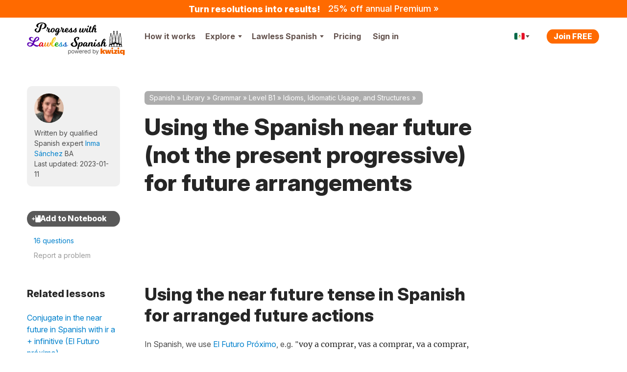

--- FILE ---
content_type: text/html; charset=UTF-8
request_url: https://progress.lawlessspanish.com/revision/grammar/use-el-futuro-progresivo-not-el-presente-progresivo-for-future-arrangements
body_size: 34703
content:
<!DOCTYPE html>
<!--[if lt IE 7]>      <html lang="en" class="no-js lt-ie9 lt-ie8 lt-ie7"> <![endif]-->
<!--[if IE 7]>         <html lang="en" class="no-js lt-ie9 lt-ie8"> <![endif]-->
<!--[if IE 8]>         <html lang="en" class="no-js lt-ie9"> <![endif]-->
<!--[if IE 9]>         <html lang="en" class="no-js lt-ie10"> <![endif]-->
<!--[if IE 10]>        <html lang="en" class="no-js lt-ie11"> <![endif]-->
<!--[if gt IE 8]><!--> <html lang="en" class="no-js"> <!--<![endif]--><head>

    <!-- Main tags -->
    <meta charset="utf-8">
    <meta name="viewport" content="width=device-width, initial-scale=1.0">

    <link rel="manifest" href="/manifest-lawless-spanish.json" crossorigin="use-credentials" /><script type="module">
    async function initializeServiceWorker() {
        if (!('serviceWorker' in navigator)) {
            return;
        }

        // If we already have a controller, use that
        if (navigator.serviceWorker.controller) {
            const isPwa = !!(
                window.matchMedia('(display-mode: standalone)').matches ||
                // iOS
                window.navigator.standalone ||
                // Android TWA
                document.referrer.startsWith('android-app://') ||
                // Windows PWA
                window.navigator.userAgent.includes(' PWA/')
            );
            console.log('isPwa: ', isPwa);
            navigator.serviceWorker.controller.postMessage({
                type: 'IS_PWA',
                isPwa
            });
            return;
        }

        // Otherwise wait for registration
        // if it never happens, the message won't be sent - not an issue for async logic
        const registration = await navigator.serviceWorker.ready;
        const isPwa = window.matchMedia('(display-mode: standalone)').matches;
        if (registration.active) {
            registration.active.postMessage({
                type: 'IS_PWA',
                isPwa
            });
        }
    }

    await initializeServiceWorker();
</script>
    <!-- Robots -->
        <meta name="robots" content="index, follow">

    <!-- Google Chrome Mobile address bar color -->
    <meta name="theme-color" content="#0081cc">

    <!-- Preconnect for high-priority domains -->
    <link rel="preconnect" href="https://cdnes.kwiziq.com">
    <link rel="preconnect" href="https://cdn.jsdelivr.net" crossorigin>
    <link rel="preconnect" href="https://www.googletagmanager.com" crossorigin>

    <!-- DNS-prefetch for fallback and low-priority domains -->
    <link rel="dns-prefetch" href="https://cdnes.kwiziq.com">
    <link rel="dns-prefetch" href="https://cdn.jsdelivr.net/">
    <link rel="dns-prefetch" href="https://www.gstatic.com">
    <link rel="dns-prefetch" href="https://www.google-analytics.com">
    <link rel="dns-prefetch" href="https://apikeys.civiccomputing.com">

    <!-- <script src="/js/vendor/jquery-3.6.0.min.js"></script> -->
    <!-- <script src="/js/vendor/jquery-migrate-3.3.2.js"></script> -->
    <!-- <script src="/js/vendor/jquery-ui/jquery-ui-1.12.1.custom/jquery-ui.min.js"></script> -->


	<link rel="stylesheet" href="https://cdnes.kwiziq.com/fonts/fonts.css?20241211" media="print" onload="this.media='all'; this.onload=null;">

<base href="/" />
<link rel="canonical" href="https://spanish.kwiziq.com/revision/grammar/use-el-futuro-progresivo-not-el-presente-progresivo-for-future-arrangements"/>
<title>El Futuro Progresivo (not El Presente Progresivo) for future arrangements | Spanish Grammar | Progress with Lawless Spanish</title>
<meta name="description" content="Learn about Using the Spanish near future  (not the present progressive) for future arrangements and get fluent faster with Progress with Lawless Spanish. Access a personalised study list, thousands of test questions, grammar lessons and reading, writing and listening exercises. Find your fluent Spanish!" />
<meta name="keywords" content="" />


<meta name="google-site-verification" content="8TueB-sqd2l209gdLO4wUD2XYUcVwPOFfMnO_a2EoEs" />
<meta property="fb:app_id" content="1908730579427342"/>
<meta property="og:title" content="El Futuro Progresivo (not El Presente Progresivo) for future arrangements | Spanish Grammar | Progress with Lawless Spanish"/>
<meta property="og:type" content="website"/>
<meta property="og:url" content="https://progress.lawlessspanish.com/revision/grammar/use-el-futuro-progresivo-not-el-presente-progresivo-for-future-arrangements"/>
<meta property="og:image" content="https://progress.lawlessspanish.com/theme/LangTest/img/lawlessspanish/logo.png"/>
<meta property="og:image:width" content="450"/>
<meta property="og:image:height" content="470"/>
<meta property="og:site_name" content="Progress with Lawless Spanish"/>
<meta property="og:description" content="Learn about Using the Spanish near future  (not the present progressive) for future arrangements and get fluent faster with Progress with Lawless Spanish. Access a personalised study list, thousands of test questions, grammar lessons and reading, writing and listening exercises. Find your fluent Spanish!"/>
<meta property="og:image:secure_url" content="https://progress.lawlessspanish.com/theme/LangTest/img/lawlessspanish/logo.png"/>
<script type="application/ld+json">{"@context":"https:\/\/schema.org","@graph":[{"@type":"Organization","@id":"https:\/\/www.kwiziq.com\/#organization","name":"Kwiziq Ltd","url":"https:\/\/www.kwiziq.com","logo":"https:\/\/www.kwiziq.com\/img\/svg\/sprite-svg-logo\/logo-kwiziq.svg"},{"@type":"WebSite","@id":"https:\/\/progress.lawlessspanish.com\/#website","name":"Progress with Lawless Spanish","publisher":{"@id":"https:\/\/www.kwiziq.com\/#organization"}},{"@type":"Article","@id":"https:\/\/progress.lawlessspanish.com\/#article","headline":"Using the Spanish near future  (not the present progressive) for future arrangements","description":"In Spanish, we use the near future  e.g. \"voy a comprar\" when we are talking about things that we've arranged for the future.","publisher":{"@id":"https:\/\/www.kwiziq.com\/#organization"},"datePublished":"2018-08-03 14:23:50","dateModified":"2023-01-11 10:42:53","educationalLevel":{"@type":"DefinedTerm","termCode":"B1","name":"Intermediate","inDefinedTermSet":"https:\/\/europa.eu\/europass\/en\/common-european-framework-reference"},"author":{"@type":"Person","name":"Inma S\u00e1nchez","url":"https:\/\/www.kwiziq.com\/user\/59078","honorificSuffix":"BA"}},{"@type":"BreadcrumbList","itemListElement":[{"@type":"ListItem","position":1,"name":"Spanish","item":"https:\/\/progress.lawlessspanish.com\/"},{"@type":"ListItem","position":2,"name":"Library","item":"https:\/\/progress.lawlessspanish.com\/revision"},{"@type":"ListItem","position":3,"name":"Grammar","item":"https:\/\/progress.lawlessspanish.com\/revision\/grammar"},{"@type":"ListItem","position":4,"name":"Level B1","item":"https:\/\/progress.lawlessspanish.com\/revision\/grammar\/by-cefr-level\/cefr-b1"},{"@type":"ListItem","position":5,"name":"Idioms, Idiomatic Usage, and Structures","item":"https:\/\/progress.lawlessspanish.com\/revision\/grammar\/by-area\/idioms-idiomatic-usage-and-structures"}]}]}</script><script>window.KwiziqConfig={"languageSlug":"spanish","languageTitle":"Spanish","siteSlug":"lawless-spanish","siteTitle":"Progress with Lawless Spanish","kwiziqApiUrl":"\/api","auth":0,"gTMId":"GTM-59PZZ6Z","GA4ID":"G-L9CV99BH6R","gOptId":null,"SENTRY_ENVIRONMENT":"live","tooltips":{"kudos-info":{"content":"You earn Kudos points every time you achieve something in Kwiziq. The bigger the achievement the more kudos points you get. See the full list of awards and Kudos points <a href=\"\/kudos-points\">here<\/a>."},"day-streak-info":{"content":"Earn days streak awards for testing on consecutive days."},"landmarks-info":{"theme":"tooltipster-achieve","side":"bottom-left","arrow":"false","content":"Landmarks are the important steps along the way to achieving fluency."},"shield-info":{"side":"bottom-left","theme":"tooltipster-achieve","arrow":"false","content":"Earn bronze, silver, gold and diamond shields for getting Kwiziq level scores of 50%, 75%, 90% and 100%."},"stars-info":{"theme":"tooltipster-achieve","side":"bottom-left","arrow":"false","content":"Earn bronze, silver, gold and diamond stars by getting Kwiziq score in specific grammar topics of 50%, 75%, 90% and 100%."}},"templates":{"BookmarkPremium":"<div class=\"bookmark-premium\"><div class=\"bookmark-premium__header\"><h2><span class=\"icon icon-notebook-white-13x18\"><\/span>Add to Notebook<\/h2><div class=\"button_close\"><\/div><\/div><div class=\"bookmark-premium__body\"><div class=\"bookmark-premium__section bookmark-premium__link\"><a href=\"#\" class=\"bookmark-premium__btn-create-link btn btn-link\">Create new Notebook<\/a><\/div><div class=\"bookmark-premium__section bookmark-premium__list\"><hr><ul class=\"bookmark-premium__notebook-list\"><\/ul><hr><button class=\"btn\">Done<\/button><\/div><div class=\"bookmark-premium__section bookmark-premium__create\"><div class=\"input text\"><label for=\"\"><\/label><input name=\"data[]\" class=\"notebook-new-name\" placeholder=\"New Notebook\" type=\"text\" id=\"\"\/><\/div><button class=\"btn bookmark-premium__btn-create\">Create<\/button><\/div><\/div><\/div>","BookmarkPremiumItem":"<li><a class=\"modal-link\"><span class=\"semi-checkbox\"><span class=\"icon-check\"><\/span><i class=\"fas fa-spinner\"><\/i><\/span><span class=\"checkbox-label\"><\/span><\/a><\/li>"}}</script><link rel="preload" type="text/css" href="https://cdnes.kwiziq.com/css/dist/CssLessonSite.2b457394.css" as="style"/><link rel="stylesheet" type="text/css" href="https://cdnes.kwiziq.com/css/dist/CssLessonSite.2b457394.css"/><link rel="stylesheet" type="text/css" href="/theme/LangTest/css/lawlessspanish.css?20250408"/><link rel="icon" href="https://cdnes.kwiziq.com/theme/LangTest/img/lawlessspanish/app-icons/live/favicon.ico?v=20250221" sizes="32x32">
<link rel="icon" href="https://cdnes.kwiziq.com/theme/LangTest/img/lawlessspanish/app-icons/live/icon.svg?v=20250221" type="image/svg+xml">
<link rel="apple-touch-icon" href="https://cdnes.kwiziq.com/theme/LangTest/img/lawlessspanish/app-icons/live/apple-touch-icon.png?v=20250221">

<meta name="msapplication-TileColor" content="#0081cc">
<meta name="theme-color" content="#0081cc"><script>
	window.dataLayer = window.dataLayer || [];

    dataLayer.push({'trkBaseRoute': 'CompetencyRevise'});dataLayer.push({'uAnon': '1'});dataLayer.push({'contentGroup1': 'Competency-Internal'});
    const appMode = (() => (
        window.matchMedia('(display-mode: standalone)').matches ||
        // iOS
        window.navigator.standalone ||
        // Android TWA
        document.referrer.startsWith('android-app://') ||
        // Windows PWA
        window.navigator.userAgent.includes(' PWA/')
    ) ? 'pwa' : 'web')();

    window.dataLayer.push({
        'app_type': appMode
    });

	function gtag() {
		dataLayer.push(arguments);
	}

	gtag('js', new Date());
	gtag('set', 'cookie_flags', 'SameSite=None;Secure');
    gtag('set', {
        'app_type': appMode
    });

	(function (w, d, s, l, i) {
		w[l] = w[l] || [];
		w[l].push({
			'gtm.start':
				new Date().getTime(), event: 'gtm.js'
		});
		var f = d.getElementsByTagName(s)[0],
			j = d.createElement(s), dl = l != 'dataLayer' ? '&l=' + l : '';
		j.async = true;
		j.src =
			'https://www.googletagmanager.com/gtm.js?id=' + i + dl;
		f.parentNode.insertBefore(j, f);
	})(window, document, 'script', 'dataLayer', 'GTM-59PZZ6Z');

</script>


<!-- Google Tag Manager (noscript) -->
<noscript>
    <iframe src="https://www.googletagmanager.com/ns.html?id=GTM-59PZZ6Z"
            height="0" width="0" style="display:none;visibility:hidden"></iframe>
</noscript>
<!-- End Google Tag Manager (noscript) -->

<!-- Custom GrowthBook and Funnel Steps related code -->
<script>
function growthBookGtag(eventName){ eventName = eventName.toLowerCase().replace(/-/g, '_'); eventName = eventName.startsWith('gb_') ? eventName : 'gb_' + eventName; gtag('event', eventName, {"transport_type":"beacon","user_id":null,"has_pwa_access":false,"logged_in":false,"is_web_1":true,"group_id":null,"partner":"lawless-spanish","language_id":"es-ES","created_at":null,"persistent_cookie":"3ca9aab16df402e345908819ad71c2174f74c520e6","email_domain":null,"env":"LIVE","send_to":"G-L9CV99BH6R"}); };function customFnStpEvent(eventName){ eventName = eventName.replace(/-/g, '_'); eventName = eventName.startsWith('fnStp_') ? eventName : 'fnStp_' + eventName; gtag('event', eventName, {"transport_type":"beacon","user_id":null,"has_pwa_access":false,"logged_in":false,"is_web_1":true,"group_id":null,"partner":"lawless-spanish","language_id":"es-ES","created_at":null,"persistent_cookie":"3ca9aab16df402e345908819ad71c2174f74c520e6","email_domain":null,"env":"LIVE","send_to":"G-L9CV99BH6R"}); };</script>
</head>

<body id="kwzcb_lawlessspanish" class="theme--light experiment-dashboard-v1 context-es-MX ">
<div class="svg-defs-wrapper">
	<svg width="0" height="0" style="position:absolute"><symbol viewBox="0 0 34 9" id="logo-beta" xmlns="http://www.w3.org/2000/svg"><g fill="#CCC" transform="translate(.9 .5)"><use xlink:href="#ad"/><use xlink:href="#ac"/><use xlink:href="#ab"/><use xlink:href="#aa"/></g><defs><path id="ad" d="M1.19 0h3.17c.36 0 .73.03 1.09.08.37.05.69.16.96.32.28.15.49.36.63.64s.19.66.12 1.12c-.06.48-.25.88-.57 1.2a2.68 2.68 0 01-1.15.67v.03c.27.04.5.12.72.24a1.6 1.6 0 01.82 1.07c.05.23.06.49.02.76A2.38 2.38 0 015.7 7.98c-.33.18-.69.32-1.08.4s-.77.12-1.15.12H0L1.19 0zm1.39 3.4h1.36c.14 0 .28-.02.43-.05s.27-.09.4-.16a.9.9 0 00.3-.29.94.94 0 00.17-.43.67.67 0 00-.06-.43c-.05-.12-.14-.21-.25-.28s-.24-.1-.4-.13a1.99 1.99 0 00-.43-.05H2.83L2.58 3.4zm-.5 3.51h1.69c.14 0 .29-.01.44-.05a1.24 1.24 0 00.77-.48.97.97 0 00.18-.46.7.7 0 00-.08-.48c-.08-.13-.2-.23-.34-.3s-.3-.1-.48-.12a3.4 3.4 0 00-.48-.04H2.36L2.1 6.91z"/><path id="ac" d="M10.12 0h5.77l-.24 1.73h-3.9l-.22 1.58h3.68l-.24 1.73h-3.69l-.23 1.73h4.11l-.24 1.73H8.93l1.2-8.5z"/><path id="ab" d="M20.1 1.66h-2.42L17.91 0h6.72l-.23 1.66h-2.42l-.96 6.84h-1.88l.96-6.84z"/><path id="aa" d="M28.35 0h1.55l2.5 8.5h-2.1l-.48-1.8h-3.3l-.96 1.8h-2.07L28.35 0zm.38 2.47l-1.4 2.64h2.07l-.67-2.64z"/></defs></symbol><symbol viewBox="0 0 35 24" id="logo-flag-french" xmlns="http://www.w3.org/2000/svg"><g transform="matrix(1.0004 0 0 1.013 -4149.7 -711.43)"><mask id="b-logo-flag-french-a"><use xlink:href="#bb" transform="translate(4148.4 702.31)" height="100%" width="100%" fill="#fff"/></mask><g mask="url(#b-logo-flag-french-a)"><use xlink:href="#bb" transform="translate(4148.4 702.31)" height="100%" width="100%" fill="#fff"/></g><g mask="url(#b-logo-flag-french-a)"><use xlink:href="#bd" transform="translate(4147.3 702.31)" height="100%" width="100%" fill="#4e6bcc"/></g><g mask="url(#b-logo-flag-french-a)"><use xlink:href="#bc" transform="translate(4169.2 702.31)" height="100%" width="100%" fill="#ed4c49"/></g></g><defs><path id="bb" fill-rule="evenodd" d="M2.55 3.15L.03 20.55c-.25 1.73.92 3.14 2.59 3.14h25.93a3.7 3.7 0 003.5-3.14l2.52-17.4C34.82 1.4 33.65 0 31.98 0H6.05a3.7 3.7 0 00-3.5 3.15z"/><path id="bd" fill-rule="evenodd" d="M0 23.7h11.29L14.92 0H3.62L0 23.7z"/><path id="bc" fill-rule="evenodd" d="M0 23.7h12.14L16.04 0H3.9L0 23.7z"/></defs></symbol><symbol fill="none" viewBox="0 0 130 40" id="logo-kwiziq" xmlns="http://www.w3.org/2000/svg"><path d="M20.38 33.28c-1.85 0-3.35-.24-4.48-.72a6.32 6.32 0 01-2.74-2.5 16.3 16.3 0 01-1.65-4 .64.64 0 00-1.02-.33l-1.45 1.19a.65.65 0 00-.24.5v4.88c0 .36-.28.64-.63.64H.63A.63.63 0 010 32.3L.04 5.63c0-.32.23-.59.54-.64l7.54-1.12c.38-.06.72.25.72.64L8.8 16.87c0 .54.62.84 1.03.5l9.12-7.6c.28-.23.7-.18.91.12l4 5.57c.2.29.14.7-.15.9l-5.83 4.13c-.2.14-.3.39-.26.63.33 1.93.78 3.3 1.35 4.08a3.27 3.27 0 002.78 1.27 6 6 0 00.9-.07c.43-.07.83.3.78.74l-.66 5.5a.63.63 0 01-.57.56 22 22 0 01-1.82.08zM24.23 12.53a.64.64 0 01.61-.77H32c.3 0 .57.22.62.53l1.71 9.95c.12.7 1.1.72 1.24.03l2.08-10c.06-.3.32-.51.62-.51h6.12c.3 0 .55.2.61.5l2.12 10.29c.15.7 1.12.67 1.24-.02l1.72-10.24c.05-.3.31-.53.62-.53h5.5c.4 0 .7.37.62.77l-4.06 19.9a.63.63 0 01-.61.51h-8.9a.63.63 0 01-.62-.5l-1.58-7.65c-.14-.69-1.1-.68-1.24 0l-1.5 7.64a.63.63 0 01-.61.51h-8.57c-.3 0-.55-.2-.61-.5l-4.3-19.9zM65.94 33.28c-2.32 0-4.13-.76-5.43-2.28-1.3-1.52-1.96-3.6-1.96-6.22V12.4c0-.36.29-.64.63-.64h7.55c.34 0 .62.28.62.64v12c0 .65.17 1.16.5 1.52.36.34.5.51 1.06.51.26 0 .52-.04.8-.11.43-.13.94.14.98.61l.35 4.53a.6.6 0 01-.25.54c-.57.38-1.28.68-2.13.9-.97.25-1.66.38-2.72.38zm-2.99-24.7c-1.3 0-2.4-.4-3.32-1.22a4.1 4.1 0 01-1.32-3.09c0-1.21.47-2.23 1.4-3.04A4.8 4.8 0 0162.96 0c1.28 0 2.37.42 3.28 1.27a3.91 3.91 0 011.42 3c0 1.24-.48 2.27-1.42 3.09a4.85 4.85 0 01-3.28 1.22zM71.76 28.61c0-.12.04-.25.1-.35l6.56-10.1c.28-.42-.02-1-.52-1h-5.22a.63.63 0 01-.62-.63V12.4c0-.36.28-.64.62-.64H88.7c.35 0 .63.28.63.64v3.74c0 .12-.03.24-.1.34L83 26.55c-.26.42.04.98.53.98h5.33c.35 0 .63.29.63.64v4.13c0 .36-.28.64-.63.64H72.4a.63.63 0 01-.63-.64v-3.69zM98.96 33.28c-2.32 0-4.13-.76-5.43-2.28-1.3-1.52-1.95-3.6-1.95-6.22V12.4c0-.36.28-.64.62-.64h7.55c.34 0 .63.28.63.64v12c0 .65.16 1.16.5 1.52.35.34.5.51 1.05.51.26 0 .52-.04.8-.11.44-.13.94.14.98.61l.35 4.53a.6.6 0 01-.25.54c-.57.38-1.28.68-2.13.9-.97.25-1.66.38-2.72.38zm-2.98-24.7c-1.3 0-2.41-.4-3.33-1.22a4.1 4.1 0 01-1.32-3.09c0-1.21.47-2.23 1.4-3.04A4.8 4.8 0 0195.99 0c1.27 0 2.36.42 3.27 1.27a3.91 3.91 0 011.42 3c0 1.24-.47 2.27-1.42 3.09a4.85 4.85 0 01-3.27 1.22zM121.24 31.77c0-.68-1.06-.98-1.53-.5-.38.4-.8.73-1.25 1a7.8 7.8 0 01-4.07 1.01c-2 0-3.76-.5-5.31-1.48a10.55 10.55 0 01-3.57-4.02c-.83-1.69-1.25-3.5-1.25-5.4 0-2.04.46-3.89 1.37-5.55a10.03 10.03 0 018.8-5.37c1.58 0 2.92.34 4.03 1.02.45.26.87.6 1.25.99.47.48 1.53.18 1.53-.5v-.28c0-.35.28-.64.63-.64h7.5c.35 0 .63.29.63.64v25.22c0 .3-.22.57-.51.63l-7.5 1.45a.63.63 0 01-.75-.63v-7.59zm-4.1-5.17c1.1 0 2.04-.4 2.81-1.18a4.3 4.3 0 001.3-2.88v-.34a3.91 3.91 0 00-1.3-2.83 3.92 3.92 0 00-2.82-1.23 4 4 0 00-2.95 1.27c-.8.85-1.2 1.83-1.2 2.96 0 1.19.42 2.19 1.25 3 .83.82 1.8 1.23 2.9 1.23z" fill="#F26500"/></symbol><symbol fill="none" viewBox="0 0 130 40" id="logo-kwiziq--light" xmlns="http://www.w3.org/2000/svg"><path d="M20.38 33.28c-1.85 0-3.35-.24-4.48-.72a6.32 6.32 0 01-2.74-2.5 16.3 16.3 0 01-1.65-4 .64.64 0 00-1.02-.33l-1.45 1.19a.65.65 0 00-.24.5v4.88c0 .36-.28.64-.63.64H.63A.63.63 0 010 32.3L.04 5.63c0-.32.23-.59.54-.64l7.54-1.12c.38-.06.72.25.72.64L8.8 16.87c0 .54.62.84 1.03.5l9.12-7.6c.28-.23.7-.18.91.12l4 5.57c.2.29.14.7-.15.9l-5.83 4.13c-.2.14-.3.39-.26.63.33 1.93.78 3.3 1.35 4.08a3.27 3.27 0 002.78 1.27 6 6 0 00.9-.07c.43-.07.83.3.78.74l-.66 5.5a.63.63 0 01-.57.56 22 22 0 01-1.82.08zM24.23 12.53a.64.64 0 01.61-.77H32c.3 0 .57.22.62.53l1.71 9.95c.12.7 1.1.72 1.24.03l2.08-10c.06-.3.32-.51.62-.51h6.12c.3 0 .55.2.61.5l2.12 10.29c.15.7 1.12.67 1.24-.02l1.72-10.24c.05-.3.31-.53.62-.53h5.5c.4 0 .7.37.62.77l-4.06 19.9a.63.63 0 01-.61.51h-8.9a.63.63 0 01-.62-.5l-1.58-7.65c-.14-.69-1.1-.68-1.24 0l-1.5 7.64a.63.63 0 01-.61.51h-8.57c-.3 0-.55-.2-.61-.5l-4.3-19.9zM65.94 33.28c-2.32 0-4.13-.76-5.43-2.28-1.3-1.52-1.96-3.6-1.96-6.22V12.4c0-.36.29-.64.63-.64h7.55c.34 0 .62.28.62.64v12c0 .65.17 1.16.5 1.52.36.34.5.51 1.06.51.26 0 .52-.04.8-.11.43-.13.94.14.98.61l.35 4.53a.6.6 0 01-.25.54c-.57.38-1.28.68-2.13.9-.97.25-1.66.38-2.72.38zm-2.99-24.7c-1.3 0-2.4-.4-3.32-1.22a4.1 4.1 0 01-1.32-3.09c0-1.21.47-2.23 1.4-3.04A4.8 4.8 0 0162.96 0c1.28 0 2.37.42 3.28 1.27a3.91 3.91 0 011.42 3c0 1.24-.48 2.27-1.42 3.09a4.85 4.85 0 01-3.28 1.22zM71.76 28.61c0-.12.04-.25.1-.35l6.56-10.1c.28-.42-.02-1-.52-1h-5.22a.63.63 0 01-.62-.63V12.4c0-.36.28-.64.62-.64H88.7c.35 0 .63.28.63.64v3.74c0 .12-.03.24-.1.34L83 26.55c-.26.42.04.98.53.98h5.33c.35 0 .63.29.63.64v4.13c0 .36-.28.64-.63.64H72.4a.63.63 0 01-.63-.64v-3.69zM98.96 33.28c-2.32 0-4.13-.76-5.43-2.28-1.3-1.52-1.95-3.6-1.95-6.22V12.4c0-.36.28-.64.62-.64h7.55c.34 0 .63.28.63.64v12c0 .65.16 1.16.5 1.52.35.34.5.51 1.05.51.26 0 .52-.04.8-.11.44-.13.94.14.98.61l.35 4.53a.6.6 0 01-.25.54c-.57.38-1.28.68-2.13.9-.97.25-1.66.38-2.72.38zm-2.98-24.7c-1.3 0-2.41-.4-3.33-1.22a4.1 4.1 0 01-1.32-3.09c0-1.21.47-2.23 1.4-3.04A4.8 4.8 0 0195.99 0c1.27 0 2.36.42 3.27 1.27a3.91 3.91 0 011.42 3c0 1.24-.47 2.27-1.42 3.09a4.85 4.85 0 01-3.27 1.22zM121.24 31.77c0-.68-1.06-.98-1.53-.5-.38.4-.8.73-1.25 1a7.8 7.8 0 01-4.07 1.01c-2 0-3.76-.5-5.31-1.48a10.55 10.55 0 01-3.57-4.02c-.83-1.69-1.25-3.5-1.25-5.4 0-2.04.46-3.89 1.37-5.55a10.03 10.03 0 018.8-5.37c1.58 0 2.92.34 4.03 1.02.45.26.87.6 1.25.99.47.48 1.53.18 1.53-.5v-.28c0-.35.28-.64.63-.64h7.5c.35 0 .63.29.63.64v25.22c0 .3-.22.57-.51.63l-7.5 1.45a.63.63 0 01-.75-.63v-7.59zm-4.1-5.17c1.1 0 2.04-.4 2.81-1.18a4.3 4.3 0 001.3-2.88v-.34a3.91 3.91 0 00-1.3-2.83 3.92 3.92 0 00-2.82-1.23 4 4 0 00-2.95 1.27c-.8.85-1.2 1.83-1.2 2.96 0 1.19.42 2.19 1.25 3 .83.82 1.8 1.23 2.9 1.23z" fill="#fff"/></symbol><symbol fill="none" viewBox="0 0 118 20" id="logo-kwiziq-find-your-fluent" xmlns="http://www.w3.org/2000/svg"><path d="M5.09 4.78c0-.34-.28-.61-.62-.61h-.54a.95.95 0 01-.96-.95c0-.92.4-1.4 1.35-1.4h.14c.38.02.77-.15.9-.51.1-.34-.06-.7-.4-.77a4.3 4.3 0 00-.78-.06c-1.35 0-2.66.8-2.66 2.4v.54c0 .41-.34.75-.76.75H.61a.61.61 0 00-.61.6c0 .34.28.61.61.61h.15c.42 0 .76.34.76.76v6.64c0 .4.33.72.73.72.4 0 .72-.32.72-.72V6.35c0-.53.44-.97.98-.97h.52c.34 0 .62-.27.62-.6zM6.77 12.78c0 .4.33.72.73.72.4 0 .72-.32.72-.72v-7.9c0-.39-.32-.71-.72-.71-.4 0-.73.32-.73.72v7.9zm.74-10.17c.56 0 1.03-.43 1.03-.97 0-.53-.47-.97-1.03-.97-.57 0-1.03.44-1.03.97 0 .54.46.97 1.03.97zM11.98 7.89c0-1.63 1.02-2.55 2.4-2.55 1.35 0 2.17.86 2.17 2.33v5.11c0 .4.32.72.72.72.4 0 .73-.32.73-.72v-5.2c0-2.39-1.28-3.53-3.2-3.53-1.4 0-2.28.61-2.73 1.53a.08.08 0 01-.06.05.07.07 0 01-.08-.08v-.69a.7.7 0 00-.7-.7.7.7 0 00-.7.7v7.92c0 .4.32.72.73.72.4 0 .72-.32.72-.72v-4.9zM23.87 13.7c1.75 0 2.39-1.05 2.71-1.58a.11.11 0 01.1-.05c.06 0 .1.05.1.1v.64c0 .38.32.7.7.7a.7.7 0 00.7-.7V1.78c0-.4-.32-.72-.72-.72-.4 0-.72.32-.72.72v3.8c0 .04-.04.07-.08.07a.08.08 0 01-.07-.03c-.32-.5-.9-1.57-2.7-1.57-2.38 0-4.03 1.87-4.03 4.8 0 2.97 1.65 4.85 4 4.85zm.2-1.3c-1.83 0-2.76-1.57-2.76-3.57 0-1.96.9-3.5 2.75-3.5 1.77 0 2.7 1.41 2.7 3.5 0 2.12-.95 3.58-2.7 3.58zM36.15 17c1.31 0 2.23-.69 2.78-2.14l3.65-9.7a.73.73 0 00-.68-.98c-.32 0-.61.2-.71.49l-2.42 6.89a.07.07 0 01-.13 0l-2.42-6.9a.73.73 0 00-.69-.5c-.5 0-.86.51-.69.98l3 8.08c.09.21.09.45 0 .66l-.14.4c-.4 1.07-.87 1.41-1.53 1.4-.4-.01-.8.19-.9.57-.1.33.07.68.42.72.14.02.3.03.46.03zM48.01 13.7c2.56 0 4.28-1.92 4.28-4.82 0-2.91-1.72-4.83-4.28-4.83-2.55 0-4.27 1.92-4.27 4.83 0 2.9 1.72 4.81 4.27 4.81zm0-1.3c-1.94 0-2.82-1.65-2.82-3.52s.88-3.54 2.82-3.54S50.84 7 50.84 8.88s-.89 3.53-2.83 3.53zM60.1 9.69a2.44 2.44 0 01-2.43 2.55c-1.2 0-2.07-.88-2.07-2.24V4.9c0-.4-.32-.72-.72-.72-.4 0-.72.32-.72.72v5.2c0 2.39 1.27 3.53 3.04 3.53 1.41 0 2.34-.73 2.79-1.66a.06.06 0 01.05-.04c.03 0 .06.03.06.06v.8c0 .4.33.72.73.72.4 0 .72-.32.72-.72v-7.9c0-.39-.32-.71-.72-.71-.4 0-.73.32-.73.72v4.8zM63.86 12.78c0 .4.32.72.72.72.4 0 .73-.32.73-.72V7.6c0-1.27 1-2.2 2.38-2.2h.04c.43.01.85-.31.85-.74a.63.63 0 00-.62-.64h-.14c-1.12 0-2.1.62-2.45 1.52 0 .02-.03.04-.05.04a.06.06 0 01-.06-.06v-.66a.7.7 0 00-.7-.7.7.7 0 00-.7.7v7.92zM78.67 4.78c0-.34-.28-.61-.61-.61h-.54a.95.95 0 01-.96-.95c0-.92.39-1.4 1.35-1.4h.13c.39.02.78-.15.9-.51.11-.34-.05-.7-.4-.77a4.3 4.3 0 00-.78-.06c-1.35 0-2.65.8-2.65 2.4v.54c0 .41-.34.75-.76.75h-.15a.61.61 0 00-.62.6c0 .34.28.61.62.61h.15c.42 0 .76.34.76.76v6.64c0 .4.32.72.72.72.4 0 .73-.32.73-.72V6.35c0-.53.44-.97.98-.97h.52c.33 0 .61-.27.61-.6zM81.8 1.78c0-.4-.32-.72-.72-.72-.4 0-.72.32-.72.72v11c0 .4.32.72.72.72.4 0 .73-.32.73-.72v-11zM90.06 9.69a2.44 2.44 0 01-2.43 2.55c-1.2 0-2.07-.88-2.07-2.24V4.9c0-.4-.32-.72-.72-.72-.4 0-.73.32-.73.72v5.2c0 2.39 1.28 3.53 3.05 3.53 1.4 0 2.34-.73 2.79-1.66a.06.06 0 01.05-.04c.03 0 .06.03.06.06v.8c0 .4.32.72.73.72.4 0 .72-.32.72-.72v-7.9c0-.39-.32-.71-.72-.71-.4 0-.73.32-.73.72v4.8zM97.77 13.7c1.59 0 2.82-.65 3.45-1.67.22-.36-.02-.79-.43-.9-.37-.1-.75.1-.99.41-.44.58-1.15.87-2.03.87-1.39 0-2.43-.73-2.8-2.1-.14-.53.32-.99.88-.99h5.22c.34 0 .61-.27.61-.6 0-3.48-2.09-4.67-4.05-4.67-2.56 0-4.25 1.99-4.25 4.86s1.67 4.79 4.4 4.79zm-1.89-5.62c-.57 0-1.03-.49-.82-1 .4-1 1.3-1.74 2.57-1.74 1.23 0 2.12.71 2.44 1.78.16.52-.3.96-.84.96h-3.35zM104.99 7.89c0-1.63 1.02-2.55 2.4-2.55 1.35 0 2.17.86 2.17 2.33v5.11a.72.72 0 001.45 0v-5.2c0-2.39-1.28-3.53-3.2-3.53-1.4 0-2.28.61-2.73 1.53a.08.08 0 01-.06.05.07.07 0 01-.08-.08v-.69a.7.7 0 00-.7-.7.7.7 0 00-.7.7v7.92c0 .4.32.72.72.72.4 0 .73-.32.73-.72v-4.9zM117.42 4.78c0-.34-.28-.61-.62-.61h-.42a.97.97 0 01-.98-.97v-.55c0-.4-.32-.72-.72-.72-.4 0-.73.32-.73.72v.81a.7.7 0 01-.71.7h-.1a.61.61 0 00-.61.62c0 .33.27.6.61.6h.1c.4 0 .71.32.71.7v5.14c0 1.62 1.33 2.4 2.56 2.4.17 0 .33 0 .47-.02.35-.05.55-.4.47-.76l-.02-.05c-.07-.35-.42-.55-.78-.55-.64 0-1.25-.2-1.25-1.41V6.35c0-.53.44-.97.98-.97h.42c.34 0 .62-.27.62-.6z" fill="#fff"/><path fill-rule="evenodd" clip-rule="evenodd" d="M48.39 17.53c-1.7.17-3.26.57-4.22 1.12a.6.6 0 01-.6-1.04 12.6 12.6 0 014.7-1.28c1.77-.18 3.64-.13 5.09.2a.6.6 0 01-.27 1.17 15.55 15.55 0 00-4.7-.17z" fill="#fff"/></symbol><symbol viewBox="0 0 126 25" id="logo-text-french" xmlns="http://www.w3.org/2000/svg"><use xlink:href="#fa" transform="translate(-3 -9)" fill="#FFF"/><defs><path id="fa" d="M6.47 9.64h13.99l-.26 1.98H8.38L7.2 19.93h11l-.27 1.98H6.93L5.38 33H3.2L6.47 9.64zm18.73 10.3h4.62c1.15 0 2.1-.15 2.84-.44a5.27 5.27 0 001.81-1.05c.47-.42.8-.87 1-1.36a4 4 0 00.4-2.64 2.63 2.63 0 00-.64-1.35 3.72 3.72 0 00-1.51-1.06 6.96 6.96 0 00-2.71-.42h-4.62l-1.19 8.31zm-.72-10.3h6.13c.31 0 .73 0 1.26.03s1.09.09 1.68.2c.62.1 1.22.28 1.82.52a4.34 4.34 0 012.57 2.81c.22.7.26 1.56.13 2.57-.15 1.13-.47 2.05-.96 2.78a6.67 6.67 0 01-3.8 2.77c-.72.22-1.41.37-2.07.46L36.49 33H34L29 21.91h-4.06L23.39 33H21.2l3.26-23.36zm19.23 0H58l-.27 1.98H45.62l-1.19 8.31h11.35l-.26 1.98H44.17l-1.29 9.11h12.64L55.26 33H40.44L43.7 9.64zm19.23 0h2.8L77.1 30.1h.06l2.87-20.46h2.18L78.94 33h-2.8L64.79 12.54h-.07L61.85 33h-2.18l3.27-23.36zm41.82 19.7a11.8 11.8 0 01-9.27 4.25c-1.79 0-3.38-.3-4.79-.89a9.65 9.65 0 01-3.46-2.54 9.8 9.8 0 01-1.92-3.9 13.17 13.17 0 01-.2-4.94c.27-1.78.8-3.42 1.59-4.92a14.22 14.22 0 013.03-3.86 13.7 13.7 0 019.2-3.5c1.6 0 3.04.29 4.34.86a7.05 7.05 0 013.2 2.8l-1.98 1.49a5.32 5.32 0 00-2.48-2.38 7.57 7.57 0 00-3.37-.79 11.1 11.1 0 00-10.1 6.24 12.65 12.65 0 00-1.12 8.12c.29 1.25.8 2.34 1.52 3.26s1.66 1.65 2.8 2.18 2.48.8 4 .8a9.12 9.12 0 003.83-.86 11.71 11.71 0 001.91-1.13 9.2 9.2 0 001.69-1.65l1.58 1.36zm6.44-19.7h2.18l-1.46 10.3h13.07l1.45-10.3h2.18L125.36 33h-2.18l1.55-11.09h-13.07L110.11 33h-2.18l3.27-23.36z"/></defs></symbol><symbol viewBox="0 0 139 24" id="logo-text-partner" xmlns="http://www.w3.org/2000/svg"><g fill="#FFF" transform="translate(.2 .6)"><use xlink:href="#gg"/><use xlink:href="#gf"/><use xlink:href="#ge"/><use xlink:href="#gd"/><use xlink:href="#gc"/><use xlink:href="#gb"/><use xlink:href="#ga"/></g><defs><path id="gg" d="M3.27 0H10c.81 0 1.65.1 2.5.3.89.17 1.66.5 2.32.95.68.47 1.2 1.1 1.55 1.92.37.79.47 1.8.3 3a6.67 6.67 0 01-1 2.74 6.56 6.56 0 01-1.81 1.91c-.7.49-1.5.85-2.38 1.1s-1.78.36-2.7.36H3.73L2.18 23.36H0L3.27 0zm.72 10.3h4.95a8.8 8.8 0 001.85-.2 6.03 6.03 0 001.68-.7 4.48 4.48 0 002.02-3.23c.1-.75.05-1.39-.17-1.91s-.55-.96-.99-1.29c-.42-.35-.92-.6-1.52-.76s-1.2-.23-1.81-.23H5.18L4 10.3z"/><path id="gf" d="M26.6 0h2.24l6.57 23.36h-2.44l-1.69-6.2H18.91l-3.5 6.2h-2.28L26.6 0zm.7 2.38l-7.27 12.8h10.73l-3.47-12.8z"/><path id="ge" d="M42.42 10.3h4.62c1.15 0 2.1-.15 2.84-.43A5.27 5.27 0 0051.7 8.8c.46-.42.79-.87.99-1.35.22-.49.36-.93.43-1.32s.05-.84-.04-1.32a2.63 2.63 0 00-.62-1.36 3.72 3.72 0 00-1.52-1.05 6.96 6.96 0 00-2.7-.43H43.6l-1.19 8.32zM41.7 0h6.14l1.25.03a11.69 11.69 0 013.5.73 4.42 4.42 0 012.57 2.8c.22.7.27 1.57.13 2.58-.15 1.12-.47 2.04-.95 2.77a6.52 6.52 0 01-3.8 2.77c-.72.22-1.42.38-2.08.46l5.25 11.22h-2.48l-5.01-11.08h-4.06l-1.55 11.08h-2.18L41.7 0z"/><path id="gd" d="M66.04 1.98h-7.99L58.32 0h18.15l-.27 1.98h-7.98l-3 21.38h-2.18l3-21.38z"/><path id="gc" d="M79.74 0h2.8L93.9 20.46h.07L96.84 0H99l-3.26 23.36h-2.8L81.58 2.9h-.07l-2.87 20.46h-2.17L79.74 0z"/><path id="gb" d="M105.1 0h14.28l-.26 1.98h-12.11l-1.19 8.32h11.35l-.26 1.98h-11.35l-1.29 9.1h12.64l-.26 1.98h-14.82L105.1 0z"/><path id="ga" d="M125.05 10.3h4.62c1.15 0 2.09-.15 2.84-.43a5.3 5.3 0 001.82-1.06c.46-.42.79-.87.99-1.35.22-.49.36-.93.43-1.32.06-.4.05-.84-.04-1.32a2.59 2.59 0 00-.62-1.36 3.74 3.74 0 00-1.52-1.05 6.96 6.96 0 00-2.71-.43h-4.62l-1.19 8.32zM124.33 0h6.14l1.25.03a11.59 11.59 0 013.5.73 4.45 4.45 0 012.57 2.8c.22.7.27 1.57.13 2.58a6.55 6.55 0 01-.95 2.77 6.74 6.74 0 01-1.72 1.78c-.64.44-1.33.77-2.08 1-.72.21-1.42.37-2.08.45l5.25 11.22h-2.48l-5.01-11.08h-4.06l-1.55 11.08h-2.18L124.33 0z"/></defs></symbol><symbol viewBox="0 0 130 25" id="logo-text-spanish" xmlns="http://www.w3.org/2000/svg"><use xlink:href="#ha" transform="translate(-2 -9)" fill="#FFF"/><defs><path id="ha" d="M4.42 28.68c.44.99 1.08 1.72 1.92 2.2s1.83.73 3 .73a6.53 6.53 0 002.08-.33c.68-.22 1.28-.52 1.81-.92s.97-.87 1.32-1.42c.35-.57.59-1.2.7-1.91.1-.82.03-1.49-.24-2.02s-.66-.95-1.18-1.28a7.34 7.34 0 00-1.82-.9l-2.11-.72c-.7-.24-1.4-.52-2.08-.82s-1.28-.7-1.78-1.2c-.49-.5-.85-1.13-1.09-1.87s-.29-1.68-.13-2.78c.15-1.03.5-1.94 1.02-2.73a7.08 7.08 0 011.95-2.02 8.22 8.22 0 012.54-1.22 9.98 9.98 0 012.9-.43c1.28 0 2.42.23 3.43.7a5.35 5.35 0 012.51 2.24l-2.08 1.35c-.44-.77-1-1.34-1.68-1.71a5 5 0 00-2.54-.6c-.7 0-1.39.1-2.05.3a5.51 5.51 0 00-1.78.82A4.95 4.95 0 007.7 13.5c-.35.55-.58 1.2-.7 1.94-.13.88-.06 1.61.2 2.18a4 4 0 001.2 1.39c.5.35 1.1.65 1.77.89a78.8 78.8 0 014.23 1.45c.68.29 1.27.67 1.78 1.16.5.46.88 1.05 1.12 1.78s.29 1.64.13 2.74c-.15 1.05-.5 1.99-1.02 2.8a7.73 7.73 0 01-1.88 2.08 8.38 8.38 0 01-2.5 1.26 9.12 9.12 0 01-2.78.42c-1.54 0-2.93-.26-4.16-.79a6.3 6.3 0 01-2.94-2.74l2.28-1.38zM24.47 9.64h6.74c.81 0 1.65.1 2.5.3.89.17 1.66.49 2.32.95.68.46 1.2 1.1 1.55 1.91.37.8.47 1.8.3 3a6.67 6.67 0 01-1 2.75 6.56 6.56 0 01-1.81 1.91c-.7.48-1.5.85-2.38 1.09s-1.78.36-2.7.36h-5.05L23.39 33H21.2l3.26-23.36zm.73 10.3h4.95a8.8 8.8 0 001.85-.2 6.03 6.03 0 001.68-.7 4.48 4.48 0 002.02-3.23c.1-.75.05-1.39-.17-1.92s-.55-.95-.99-1.28c-.42-.36-.92-.6-1.52-.76s-1.2-.23-1.81-.23h-4.82l-1.19 8.31zm22.6-10.3h2.25L56.62 33h-2.45l-1.68-6.2H40.12l-3.5 6.2h-2.28L47.81 9.64zm.7 2.37l-7.26 12.8h10.72l-3.46-12.8zm14.4-2.37h2.81L77.06 30.1h.07L80 9.64h2.18L78.9 33h-2.8L64.75 12.54h-.06L61.82 33h-2.18L62.9 9.64zm25.36 0h2.18L87.17 33H85l3.27-23.36zm6.2 19.04c.44.99 1.07 1.72 1.91 2.2s1.84.73 3 .73a6.51 6.51 0 003.9-1.25c.53-.4.97-.87 1.32-1.42.35-.57.58-1.2.69-1.91.11-.82.03-1.49-.23-2.02s-.66-.95-1.19-1.28a7.27 7.27 0 00-1.81-.9l-2.12-.72c-.7-.24-1.4-.52-2.07-.82s-1.28-.7-1.79-1.2c-.48-.5-.84-1.13-1.09-1.87s-.28-1.68-.13-2.78c.16-1.03.5-1.94 1.03-2.73a7.08 7.08 0 011.94-2.02 8.25 8.25 0 012.54-1.22c.95-.28 1.92-.43 2.91-.43 1.27 0 2.42.23 3.43.7a5.39 5.39 0 012.51 2.24l-2.08 1.35c-.44-.77-1-1.34-1.68-1.71-.69-.4-1.53-.6-2.55-.6-.7 0-1.38.1-2.04.3a5.51 5.51 0 00-1.78.82 4.95 4.95 0 00-1.36 1.36c-.35.55-.58 1.2-.69 1.94-.13.88-.07 1.61.2 2.18a4 4 0 001.19 1.39c.5.35 1.1.65 1.78.89a78.66 78.66 0 014.22 1.45c.68.29 1.28.67 1.78 1.16.51.46.88 1.05 1.13 1.78.24.72.28 1.64.13 2.74-.16 1.05-.5 1.99-1.02 2.8a7.93 7.93 0 01-1.88 2.08c-.75.55-1.59.97-2.51 1.26a9.18 9.18 0 01-2.78.42c-1.54 0-2.92-.26-4.15-.79a6.3 6.3 0 01-2.94-2.74l2.28-1.38zM114.5 9.64h2.18l-1.45 10.3h13.06l1.46-10.3h2.17L128.67 33h-2.18l1.55-11.09h-13.07L113.42 33h-2.18l3.27-23.36z"/></defs></symbol></svg>	<svg width="0" height="0" style="position:absolute"><symbol viewBox="0 0 17 15" id="arrow-right-down" xmlns="http://www.w3.org/2000/svg"><path fill-rule="evenodd" clip-rule="evenodd" d="M10.3 14.3a1 1 0 001.4 0l4.6-4.6a1 1 0 00-1.43-1.41L12 11.17V1a1 1 0 00-1-1H1a1 1 0 100 2h8a1 1 0 011 1v8.17L7.13 8.29A1 1 0 005.7 9.7l4.58 4.58z"/></symbol><symbol viewBox="0 0 1403 1403" id="banner-success-bg" xmlns="http://www.w3.org/2000/svg"><use xlink:href="#abpath0_fill" fill="#CCC" opacity=".1"/><defs><path id="abpath0_fill" d="M501.1 41.17l240.86 614.3L666.23 0 501.1 41.17zM715.38 643.6L214.32 214.3 340.79 100.4l374.59 543.2zM42.27 495.28l641.35 155.05L103.26 336.4l-61 158.88zM659.81 665.6L20.74 829.8 0 660.9l659.81 4.7zM157.85 1135.5l487.18-445.02-584.79 305.6 97.61 139.42zm490.16-412.84L415.96 1340.3l-150.27-79.9 382.32-537.74zm12.34 25.27l85.09 654.27H575.25l85.1-654.27zm99.64-70.46l75.73-655.46 165.08 41.17-240.81 614.3zM1140.7 161.4L766.12 704.6l501.08-429.33-126.5-113.87zM761.65 736.31L1342 422.4l61 158.88-641.35 155.04zm639.95 15.86l-659.84 4.72 639.04 164.2 20.8-168.92zm-686.21 14l584.81 305.63-97.6 139.4-487.21-445.04zm350.11 537.03L683.22 765.4l232.05 617.7 150.23-79.9z" fill-rule="evenodd"/></defs></symbol><symbol viewBox="0 0 88 76" id="crown" xmlns="http://www.w3.org/2000/svg"><g transform="translate(-3644 825)"><g opacity=".5"><use xlink:href="#accrown_path0_fill" transform="translate(3646.8 -822.17)" opacity=".3"/><use xlink:href="#accrown_path1_fill" transform="translate(3658 -763.46)" opacity=".3"/></g><use xlink:href="#accrown_path0_fill" transform="translate(3644 -825)" fill="#FFF"/><use xlink:href="#accrown_path1_fill" transform="translate(3655.2 -766.29)" fill="#FFF"/><use xlink:href="#accrown_path2_fill" transform="translate(3646 -810)" fill="#FFD500"/><use xlink:href="#accrown_path2_fill" transform="translate(3683 -822)" fill="#FFD500"/><use xlink:href="#accrown_path2_fill" transform="translate(3719 -810)" fill="#FFD500"/></g><defs><path id="accrown_path0_fill" d="M78.65 12.4a6.5 6.5 0 00-5.83 9.38c.5.99.51 2.25-.28 3.02l-10.16 9.82a2 2 0 01-3.08-.37L47.8 16.09c-.59-.93-.28-2.16.48-2.96a7.72 7.72 0 002.12-5.32 7.82 7.82 0 00-15.66 0 7.72 7.72 0 002.12 5.32c.76.8 1.06 2.02.47 2.96L25.86 34.25a2 2 0 01-3.08.37L12.62 24.8c-.8-.77-.78-2.03-.28-3.02a6.42 6.42 0 00.69-2.89 6.5 6.5 0 10-6.52 6.5c.65 0 1.26.38 1.4 1.02l5.6 27.16a2 2 0 001.96 1.6H69.7a2 2 0 001.96-1.6l5.6-27.16c.14-.64.75-1.02 1.4-1.02a6.5 6.5 0 100-12.99z"/><path id="accrown_path1_fill" d="M4.95 0a2 2 0 00-1.94 1.53l-2.4 9.89a2 2 0 001.94 2.47h57.68a2 2 0 001.94-2.47l-2.4-9.9A2 2 0 0057.81 0H4.95z"/><path id="accrown_path2_fill" d="M8 4a4 4 0 11-8 0 4 4 0 018 0z"/></defs></symbol><symbol fill="none" viewBox="0 0 15 15" id="icon-add" xmlns="http://www.w3.org/2000/svg"><mask id="ad-icon-add-a" maskUnits="userSpaceOnUse" x="0" y="0" width="15" height="15" fill="#000"><path fill="#fff" d="M0 0h15v15H0z"/><path d="M6.72 8.28v4.94a.78.78 0 101.56 0V8.28h4.94a.78.78 0 100-1.56H8.28V1.78a.78.78 0 00-1.56 0v4.94H1.78a.78.78 0 000 1.56h4.94z"/></mask><path d="M6.72 8.28v4.94a.78.78 0 101.56 0V8.28h4.94a.78.78 0 100-1.56H8.28V1.78a.78.78 0 00-1.56 0v4.94H1.78a.78.78 0 000 1.56h4.94z" fill="currentColor"/><path d="M6.72 8.28h1v-1h-1v1zm1.56 0v-1h-1v1h1zm0-1.56h-1v1h1v-1zm-1.56 0v1h1v-1h-1zM1.78 8.28v-1 1zm0-1.56v-1 1zm4.94-4.94h1-1zM14 7.5h1-1zm-.78.78v1-1zm-4.94-6.5h1-1zM7.5 14v1-1zm.78-.78h-1 1zM5.72 8.28v4.94h2V8.28h-2zm3.56 4.94V8.28h-2v4.94h2zm-1-3.94h4.94v-2H8.28v2zm4.94-3.56H8.28v2h4.94v-2zm-3.94 1V1.78h-2v4.94h2zM5.72 1.78v4.94h2V1.78h-2zm1 3.94H1.78v2h4.94v-2zM1.78 9.28h4.94v-2H1.78v2zM0 7.5c0 .98.8 1.78 1.78 1.78v-2A.22.22 0 012 7.5H0zm1.78-1.78A1.78 1.78 0 000 7.5h2a.22.22 0 01-.22.22v-2zM7.5 0a1.78 1.78 0 00-1.78 1.78h2A.22.22 0 017.5 2V0zM15 7.5a1.78 1.78 0 00-1.78-1.78v2A.22.22 0 0113 7.5h2zm-1.78 1.78A1.78 1.78 0 0015 7.5h-2a.22.22 0 01.22-.22v2zm-3.94-7.5A1.78 1.78 0 007.5 0v2a.22.22 0 01-.22-.22h2zM7.5 15a1.78 1.78 0 001.78-1.78h-2A.22.22 0 017.5 13v2zm-1.78-1.78c0 .98.8 1.78 1.78 1.78v-2a.22.22 0 01.22.22h-2z" fill="currentColor" mask="url(#ad-icon-add-a)"/></symbol><symbol fill="none" viewBox="0 0 15 15" id="icon-add__old" xmlns="http://www.w3.org/2000/svg"><path d="M6.6 8.4v5.7a.9.9 0 101.8 0V8.4h5.7a.9.9 0 100-1.8H8.4V.9a.9.9 0 10-1.8 0v5.7H.9a.9.9 0 100 1.8h5.7z" fill="currentColor"/></symbol><symbol viewBox="0 0 8 5" id="icon-arrow" xmlns="http://www.w3.org/2000/svg"><use xlink:href="#afpath0_fill"/><defs><path id="afpath0_fill" d="M4.39 4.51a.5.5 0 01-.78 0L.65.81A.5.5 0 011.04 0h5.92a.5.5 0 01.39.81l-2.96 3.7z"/></defs></symbol><symbol viewBox="0 0 5 8" id="icon-arrow-thin-left" xmlns="http://www.w3.org/2000/svg"><path d="M4.82 1.23a.58.58 0 10-.8-.84L.26 4l3.76 3.61a.58.58 0 00.8-.83L1.93 4z" clip-rule="evenodd" fill-rule="evenodd"/></symbol><symbol viewBox="0 0 5 8" id="icon-arrow-thin-right" xmlns="http://www.w3.org/2000/svg"><path fill-rule="evenodd" clip-rule="evenodd" d="M.44 1.22a.58.58 0 01.8-.83L5 4 1.24 7.61a.58.58 0 01-.8-.83L3.32 4 .44 1.22z"/></symbol><symbol fill="none" viewBox="0 0 8 12" id="icon-arrow-top" xmlns="http://www.w3.org/2000/svg"><path fill-rule="evenodd" clip-rule="evenodd" d="M4 0L0 3.99h3V12h2V3.99h3L4 0z" fill="#0081CC"/></symbol><symbol viewBox="0 0 61 60" id="icon-avatar" xmlns="http://www.w3.org/2000/svg"><circle cx="30.5" cy="30" r="30"/><path fill-rule="evenodd" clip-rule="evenodd" d="M30.5 27c5.06 0 9.2-4.14 9.2-9.2s-4.14-9.21-9.2-9.21-9.2 4.14-9.2 9.2c0 5.07 4.14 9.2 9.2 9.2zm0 4.6c-6.21 0-18.41 3-18.41 9.2v4.6h36.82v-4.6c0-6.2-12.2-9.2-18.41-9.2z" fill="#fff"/></symbol><symbol viewBox="0 0 34 34" id="icon-badge-study-run" xmlns="http://www.w3.org/2000/svg"><use xlink:href="#akpath0_fill" fill="#66BF39"/><use xlink:href="#akpath1_fill" transform="translate(2 2)" fill="#77D448"/><g transform="translate(8 7)" fill="#FFF"><use xlink:href="#akpath2_fill"/><use xlink:href="#akpath3_fill"/><use xlink:href="#akpath4_fill"/><use xlink:href="#akpath5_fill"/><use xlink:href="#akpath6_fill"/></g><defs><path id="akpath0_fill" d="M34 17a17 17 0 11-34 0 17 17 0 0134 0z"/><path id="akpath1_fill" fill-rule="evenodd" d="M15 29a14 14 0 100-28 14 14 0 000 28zm0 1a15 15 0 100-30 15 15 0 000 30z"/><path id="akpath2_fill" d="M13 4a2 2 0 100-4 2 2 0 000 4z"/><path id="akpath3_fill" fill-rule="evenodd" d="M7.2 13.4l-.3.4a1.02 1.02 0 01-.02.03A3.08 3.08 0 014.5 15H1a1 1 0 010-2h3.5c.27 0 .59-.14.81-.41l.29-.39 1.6 1.2z"/><path id="akpath4_fill" fill-rule="evenodd" d="M6.62 5.3a56.66 56.66 0 01-2.3 1.17A1 1 0 013 6.01l-.08-.16c-.21-.44-.03-.9.4-1.11a52.7 52.7 0 002.4-1.22.8.8 0 01.1-.05 2.96 2.96 0 012.2-.11l1.27.39a1 1 0 01.14.05l1.7.8h.02c.53.29 1.06.82 1.34 1.35l.8 1.6.03.06c.12.27.4.49.88.49h1.9a1 1 0 010 2h-1.9a2.89 2.89 0 01-2.7-1.68l-.8-1.57c-.1-.26-.18-.33-.43-.45l-1.63-.76-1.23-.38a1 1 0 01-.08-.03c-.14-.06-.33-.06-.7.08z"/><path id="akpath5_fill" d="M8.7 5L6.3 9.2c-.5.9-.3 2 .5 2.7l3.9 2.8-1.2-2.9s-.8.1-.6-.2l2.9-5.2L8.7 5z"/><path id="akpath6_fill" d="M9.9 15l-1.4 3.66a.99.99 0 001.85.72l1.45-3.68c.4-1.1.2-2.4-.7-3.2l-2.4-2.4-1.4 1.4 2.4 2.4c.3.3.4.7.2 1.1z"/></defs></symbol><symbol fill="none" viewBox="0 0 16 17" id="icon-clear" xmlns="http://www.w3.org/2000/svg"><path fill-rule="evenodd" clip-rule="evenodd" d="M14 3H5.93a.5.5 0 00-.39.2l-3.94 5a.5.5 0 000 .6l3.94 5c.1.13.24.2.4.2h8.04a.5.5 0 00.5-.5v-10A.5.5 0 0014 3zM5.93 1.5a2 2 0 00-1.57.76l-3.94 5a2 2 0 000 2.48l3.94 5a2 2 0 001.57.76H14a2 2 0 002.01-2v-10a2 2 0 00-2-2H5.93z" fill="#000"/><path d="M6.88 6.38l4.24 4.24M6.88 10.62l4.24-4.24" stroke="#000" stroke-width="1" stroke-linecap="round"/></symbol><symbol viewBox="0 0 16 16" id="icon-close" xmlns="http://www.w3.org/2000/svg"><path fill-rule="evenodd" clip-rule="evenodd" d="M15.2 2.42A1.14 1.14 0 1013.57.8L8 6.39 2.42.8A1.14 1.14 0 10.8 2.4L6.39 8 .8 13.58a1.14 1.14 0 101.6 1.61L8 9.61l5.58 5.58a1.14 1.14 0 101.61-1.6L9.61 8l5.58-5.58z"/></symbol><symbol fill="none" viewBox="0 0 16 16" id="icon-comment" xmlns="http://www.w3.org/2000/svg"><path d="M14 5.9l-1.2.31L14 5.9zm-.61 4.7l-1.1-.58-.25.43.13.47zm1 3.5L14 15.2l2.2.72-.61-2.2zm-3.5-1.2l.39-1.1-.51-.17-.47.25zm-1.4.57l-.32-1.1zm-3-11c2.8-.72 5.6.89 6.4 3.6l2.4-.62c-1.1-4-5.3-6.4-9.4-5.3zm6.4 3.6a5.3 5.1 0 01-.5 3.8l2.1 1.2a7.7 7.5 0 00.73-5.6zm-.61 4.7l1 3.5 2.4-.63-1-3.5zm2.6 2.1l-3.5-1.2-.78 2.2 3.5 1.2zm-4.5-1.1a5 4.9 0 01-1.1.46l.63 2.3a7.4 7.2 0 001.7-.68zm-1.1.46c-2.8.72-5.6-.89-6.4-3.6l-2.4.62c1.1 4 5.3 6.4 9.4 5.3zm-6.4-3.6c-.75-2.7.9-5.5 3.7-6.2L5.95.13a7.49 7.49 0 00-5.4 9.2l2.4-.62z" fill="#0081cc"/></symbol><symbol viewBox="0 0 1.3 1.06" id="icon-comment-arrow" xmlns="http://www.w3.org/2000/svg"><g stroke-width=".27"><path d="M.8.72L.7.62zm0-.38l.1-.1zM.14.25V.4h.28V.25zm.2.35h.41V.32h-.4zM.9.24L.82.16l-.2.2.08.08zM.72.26l.32.32.2-.2L.92.06zm.32.22L.72.8l.2.2.32-.32zM.82.9L.9.82.7.62.62.7zM.75.46H.21v.28h.54zM.28.53V.25H0v.28zm0-.28a.07.07 0 01-.07.07V.04A.21.21 0 000 .25zM.21.46a.07.07 0 01.07.07H0c0 .12.1.21.21.21zm.7.36A.21.21 0 00.74.46v.28A.07.07 0 01.7.62zM.81.8a.07.07 0 010 .1L.62.7a.21.21 0 000 .3zm-.1 0a.07.07 0 01.1 0l-.2.2a.21.21 0 00.3 0zm.32-.22a.07.07 0 010-.1l.2.2a.21.21 0 000-.3zM.82.26a.07.07 0 01-.1 0l.2-.2a.21.21 0 00-.3 0zm0-.1a.07.07 0 010 .1l-.2-.2a.21.21 0 000 .3zM.75.6A.21.21 0 00.9.24l-.2.2A.07.07 0 01.75.32zM.14.4c0 .1.1.2.21.2V.32A.07.07 0 01.42.4zM.42.24a.21.21 0 00-.21-.2v.27A.07.07 0 01.14.25z" fill="#fff"/><path d="M.21.18a.07.07 0 01.07.07V.4c0 .04.03.07.07.07h.4A.07.07 0 00.8.34L.72.26a.07.07 0 01.1-.1l.32.32a.07.07 0 010 .1L.82.9a.07.07 0 01-.1-.1L.8.72A.07.07 0 00.75.6H.21A.07.07 0 01.14.53V.25A.07.07 0 01.21.18z" fill-rule="evenodd" fill="#ccc"/></g></symbol><symbol viewBox="0 0 1.75 1.8" id="icon-comment-expert" xmlns="http://www.w3.org/2000/svg"><defs><mask id="ap-icon-comment-expert-a"><path transform="translate(3163 -12834)" fill="#fff" d="M-2-2h26v27H-2z"/><path d="M3164.4-12830v-.06l-1.31-1.95c-.03-.05 0-.1.06-.09l2.13.5c.03 0 .05 0 .06-.03l1.2-2.07c.03-.05.1-.03.11.03l.16 2.39c0 .03.03.05.05.05l2.18.5c.05 0 .06.09 0 .11l-2.05.92c-.03.01-.04.03-.04.06l.22 2.1c0 .06-.06.1-.1.06l-1.6-1.38c-.02-.02-.05-.02-.07 0l-2.31 1.35c-.05.03-.11-.03-.08-.08z" fill-rule="evenodd" stroke-width=".27"/></mask></defs><path d="M.43 1.2v-.02L.08.66C.07.65.08.63.09.64l.57.13h.02L.99.2c.01-.01.03 0 .03.01l.04.63.02.02.57.13c.02 0 .02.02 0 .03l-.54.24v.02l.05.55c0 .02-.02.03-.03.02l-.42-.37H.69l-.61.36c-.02 0-.03 0-.02-.02z" fill-rule="evenodd" fill="#ff6900"/><g mask="url(#ap-icon-comment-expert-a)" transform="translate(-836.81 3395.75) scale(.26458)"><path d="M3164.4-12830l.22-.15zm-1.31-1.95l-.22.15zm2.19.4l.06-.25zm1.26-2.09l.23.13zm.27 2.41l-.26.02zm2.23.56l.06-.26zm-2.05 1.03l.1.24zm.18 2.17l-.26.03zm-1.7-1.33l.17-.2zm-2.38 1.35l-.14-.23zm1.31-2.49l.23.14zm-1.25-2.1l-.06.26zm2.2.47l-.24-.13zm1.3-2.04l.27-.02zm.21 2.44l-.06.26zm2.19.61l.1.24zm-2.1.98l.27-.03zm.12 2.16l-.17.2zm-1.67-1.39l-.14-.23zm-2.4 1.28l.24.13zm1.62-2.62l-1.31-1.95-.44.3 1.31 1.95zm-1.53-1.63l2.13.5.12-.52-2.13-.5zm2.48.34l1.2-2.07-.46-.26-1.2 2.07zm.82-2.16l.16 2.4.53-.05-.16-2.39zm.41 2.68l2.18.5.12-.51-2.18-.5zm2.14.12l-2.06.92.22.48 2.06-.92zm-2.25 1.25l.22 2.1.52-.05-.21-2.1zm.55 1.93l-1.6-1.38-.35.4 1.6 1.38zm-1.98-1.42l-2.3 1.36.26.46 2.31-1.36zm-2.02 1.64l1.4-2.4-.47-.27-1.4 2.4zm.94-2.45a.21.21 0 010-.22l.45.27a.33.33 0 00-.01-.35zm-.87-2.25c.1.15-.03.36-.22.32l.12-.52c-.3-.07-.5.26-.34.5zm1.9.82c.15.03.3-.03.36-.16l-.45-.26a.2.2 0 01.22-.1zm1.56-2.23c-.1.18-.37.11-.38-.09l.53-.04c-.03-.31-.45-.42-.6-.14zm-.22 2.3c.01.14.11.26.25.3l.12-.52c.09.02.15.1.16.18zm2.43.8c-.2-.05-.22-.31-.04-.4l.22.5a.33.33 0 00-.06-.62zm-2.1.53a.33.33 0 00-.19.33l.53-.05a.2.2 0 01-.12.2zm.03 2.43c-.02-.17.19-.3.33-.17l-.34.4c.22.2.56 0 .53-.28zm-1.27-1.55a.32.32 0 00-.37-.03l.26.45a.2.2 0 01-.23-.02zm-2.69 1.32c.2-.1.39.1.29.28l-.46-.26c-.16.28.15.61.44.44z" fill="#fff"/></g></symbol><symbol viewBox="0 0 20 20" id="icon-correct" xmlns="http://www.w3.org/2000/svg"><path fill-rule="evenodd" clip-rule="evenodd" d="M10 20a10 10 0 100-20 10 10 0 000 20z" fill="#fff"/><path fill-rule="evenodd" clip-rule="evenodd" d="M10 0C4.5 0 0 4.5 0 10s4.5 10 10 10 10-4.5 10-10S15.5 0 10 0zM8 15l-5-5 1.4-1.4L8 12.2l7.6-7.6L17 6l-9 9z" fill="#A7D422"/></symbol><symbol fill="none" viewBox="0 0 28 28" id="icon-correct-2" xmlns="http://www.w3.org/2000/svg"><rect width="28" height="28" rx="14" fill="currentColor"/><path fill-rule="evenodd" clip-rule="evenodd" d="M13.28 15.57a2 2 0 01-3.01 0l-1.4-1.6a.9.9 0 00-1.35 1.19l2.75 3.13a2 2 0 003 0l8.21-9.34a.9.9 0 00-1.35-1.18l-6.86 7.8z" fill="#fff"/></symbol><symbol viewBox="0 0 20 20" id="icon-correct-no-color" xmlns="http://www.w3.org/2000/svg"><path fill-rule="evenodd" clip-rule="evenodd" d="M10 20a10 10 0 100-20 10 10 0 000 20z" fill="#fff"/><path fill-rule="evenodd" clip-rule="evenodd" d="M10 0C4.5 0 0 4.5 0 10s4.5 10 10 10 10-4.5 10-10S15.5 0 10 0zM8 15l-5-5 1.4-1.4L8 12.2l7.6-7.6L17 6l-9 9z"/></symbol><symbol fill="none" viewBox="0 0 20 20" id="icon-correctish" xmlns="http://www.w3.org/2000/svg"><path fill-rule="evenodd" clip-rule="evenodd" d="M5.9 8.1L4.5 9.5 9 14 19 4l-1.4-1.4L9 11.2 5.9 8.1zM18 10c0 4.4-3.6 8-8 8s-8-3.6-8-8a8.02 8.02 0 0110.2-7.7L13.8.7C12.6.3 11.3 0 10 0 4.5 0 0 4.5 0 10s4.5 10 10 10 10-4.5 10-10h-2z" fill="#A7D422"/></symbol><symbol viewBox="0 0 24 24" id="icon-envelope" xmlns="http://www.w3.org/2000/svg"><path fill-rule="evenodd" clip-rule="evenodd" d="M20 4H4a2 2 0 00-1.99 2L2 18c0 1.1.9 2 2 2h16a2 2 0 002-2V6a2 2 0 00-2-2zm0 14H4V8l8 5 8-5v10zm-8-7L4 6h16l-8 5z"/></symbol><symbol fill="none" viewBox="0 0 30 30" id="icon-error" xmlns="http://www.w3.org/2000/svg"><path fill-rule="evenodd" clip-rule="evenodd" d="M3 0h24a3 3 0 013 3v27l-6-6H3a3 3 0 01-3-3V3a3 3 0 013-3zm10.5 18h3v-3h-3v3zm0-6h3V6h-3v6z" fill="#D51C1B"/></symbol><symbol fill="none" viewBox="0 0 30 30" id="icon-error-light" xmlns="http://www.w3.org/2000/svg"><path fill-rule="evenodd" clip-rule="evenodd" d="M3 0h24a3 3 0 013 3v27l-6-6H3a3 3 0 01-3-3V3a3 3 0 013-3zm10.5 18h3v-3h-3v3zm0-6h3V6h-3v6z" fill="#fcc"/></symbol><symbol class="axsvg-inline--fa axfa-exclamation-circle axfa-w-16" viewBox="0 0 512 512" id="icon-error-round" xmlns="http://www.w3.org/2000/svg"><path fill="#d51c1b" d="M504 256c0 137-111.04 248-248 248S8 393 8 256C8 119.08 119.04 8 256 8s248 111.08 248 248zm-248 50a46 46 0 100 92 46 46 0 000-92zm-43.67-165.35l7.41 136A12 12 0 00231.74 288h48.54a12 12 0 0011.99-11.35l7.41-136A12 12 0 00287.7 128h-63.38a12 12 0 00-11.98 12.65z"/></symbol><symbol viewBox="0 0 22 15" id="icon-eye" xmlns="http://www.w3.org/2000/svg"><use xlink:href="#aypath0_fill"/><defs><path id="aypath0_fill" fill-rule="evenodd" d="M11 0C6 0 1.73 3.11 0 7.5a11.83 11.83 0 0022 0C20.27 3.11 16 0 11 0zm0 12.5a5 5 0 110-10 5 5 0 010 10zm0-8a3 3 0 100 6 3 3 0 000-6z"/></defs></symbol><symbol fill="none" viewBox="0 0 20 20" id="icon-incorrect" xmlns="http://www.w3.org/2000/svg"><path fill-rule="evenodd" clip-rule="evenodd" d="M10.5 20a9.5 9.5 0 100-19 9.5 9.5 0 000 19z" fill="#fff"/><path fill-rule="evenodd" clip-rule="evenodd" d="M10 0C4.5 0 0 4.5 0 10s4.5 10 10 10 10-4.5 10-10S15.5 0 10 0zm5 13.6L13.6 15 10 11.4 6.4 15 5 13.6 8.6 10 5 6.4 6.4 5 10 8.6 13.6 5 15 6.4 11.4 10l3.6 3.6z" fill="#D51C1B"/></symbol><symbol fill="none" viewBox="0 0 20 20" id="icon-info" xmlns="http://www.w3.org/2000/svg"><path fill-rule="evenodd" clip-rule="evenodd" d="M10 0a10 10 0 100 20 10 10 0 000-20zm1 15H9V9h2v6zm0-8H9V5h2v2z" fill="#333"/></symbol><symbol class="bbsvg-inline--fa bbfa-thumbs-up bbfa-w-16" viewBox="0 0 512 512" id="icon-like-regular" xmlns="http://www.w3.org/2000/svg"><path fill="currentColor" d="M466.27 286.69C475.04 271.84 480 256 480 236.85c0-44.02-37.22-85.58-85.82-85.58H357.7c4.92-12.81 8.85-28.13 8.85-46.54C366.55 31.93 328.86 0 271.28 0c-61.6 0-58.1 94.93-71.76 108.6-22.75 22.75-49.62 66.45-68.76 83.4H32a32 32 0 00-32 32v240a32 32 0 0032 32h64c14.9 0 27.4-10.17 30.98-23.95 44.5 1 75.06 39.94 177.8 39.94L327 512c77.12 0 111.99-39.42 112.94-95.33 13.32-18.43 20.3-43.12 17.34-66.99a92.87 92.87 0 008.99-62.99zm-61.75 53.83c12.56 21.13 1.26 49.41-13.94 57.57 7.7 48.78-17.6 65.9-53.12 65.9h-37.82c-71.64 0-118.03-37.82-171.64-37.82V240h10.92c28.36 0 67.98-70.89 94.54-97.46 28.36-28.36 18.91-75.63 37.82-94.54 47.27 0 47.27 32.98 47.27 56.73 0 39.17-28.36 56.72-28.36 94.54h103.99c21.11 0 37.73 18.91 37.82 37.82.09 18.9-12.82 37.81-22.27 37.81 13.49 14.56 16.37 45.24-5.21 65.62zM88 432a24 24 0 11-48 0 24 24 0 0148 0z"/></symbol><symbol class="bcsvg-inline--fa bcfa-thumbs-up bcfa-w-16" viewBox="0 0 512 512" id="icon-like-solid" xmlns="http://www.w3.org/2000/svg"><path fill="currentColor" d="M104 224H24a24 24 0 00-24 24v240a24 24 0 0024 24h80a24 24 0 0024-24V248a24 24 0 00-24-24zM64 472a24 24 0 110-48 24 24 0 010 48zM384 81.45c0 42.42-25.97 66.21-33.28 94.55h101.73c33.4 0 59.4 27.75 59.55 58.1.08 17.94-7.55 37.25-19.44 49.2l-.11.1c9.84 23.34 8.24 56.04-9.3 79.47 8.67 25.9-.08 57.7-16.39 74.76 4.3 17.6 2.24 32.58-6.15 44.63-20.4 29.33-71 29.74-113.77 29.74h-2.85c-48.28-.02-87.8-17.6-119.56-31.73-15.95-7.1-36.82-15.88-52.65-16.17a12 12 0 01-11.78-12V238.33c0-3.2 1.28-6.27 3.56-8.52 39.61-39.15 56.65-80.59 89.11-113.11 14.8-14.84 20.2-37.24 25.4-58.9C282.5 39.3 291.82 0 312 0c24 0 72 8 72 81.45z"/></symbol><symbol viewBox="0 0 18 12" id="icon-menu-bars" xmlns="http://www.w3.org/2000/svg"><use xlink:href="#bda"/><defs><path id="bda" d="M0 11a1 1 0 001 1h16a1 1 0 000-2H1a1 1 0 00-1 1zm0-5a1 1 0 001 1h16a1 1 0 000-2H1a1 1 0 00-1 1zm1-6a1 1 0 000 2h16a1 1 0 000-2H1z" fill-rule="evenodd"/></defs></symbol><symbol viewBox="0 0 16 22" id="icon-notebook" xmlns="http://www.w3.org/2000/svg"><use xlink:href="#bea"/><defs><path id="bea" d="M16 20.17V1.83A1.84 1.84 0 0014.15 0H7.38v7.64L4.93 6 2.44 7.68V.04L1.84 0A1.84 1.84 0 000 1.83v18.34C0 21.17.83 22 1.85 22h12.3A1.84 1.84 0 0016 20.17z" fill-rule="evenodd"/></defs></symbol><symbol viewBox="0 0 15 16" id="icon-pen" xmlns="http://www.w3.org/2000/svg"><path fill-rule="evenodd" clip-rule="evenodd" d="M0 12.87V16h3.13l9.21-9.22-3.13-3.12L0 12.87zm14.76-8.5a.83.83 0 000-1.18L12.8 1.24a.83.83 0 00-1.18 0l-1.52 1.53 3.12 3.12 1.53-1.52z" fill="currentColor"/></symbol><symbol fill="none" viewBox="0 0 15 15" id="icon-remove" xmlns="http://www.w3.org/2000/svg"><rect y="5.72" width="15" height="3.56" ry="1.78" fill="currentColor"/></symbol><symbol viewBox="0 0 23 23" id="icon-search" xmlns="http://www.w3.org/2000/svg"><use xlink:href="#bha"/><defs><path id="bha" d="M15.97 14.06h-1.02l-.38-.39a8 8 0 002.04-5.36c0-4.6-3.7-8.31-8.3-8.31A8.29 8.29 0 000 8.3c0 4.6 3.7 8.31 8.3 8.31a8 8 0 005.37-2.04l.39.38v1.02l6.38 6.4 1.92-1.93-6.39-6.38zm-7.67 0A5.73 5.73 0 012.55 8.3 5.73 5.73 0 018.3 2.56a5.73 5.73 0 015.76 5.75 5.73 5.73 0 01-5.75 5.75z" fill-rule="evenodd"/></defs></symbol><symbol fill="none" viewBox="0 0 15 17" id="icon-share" xmlns="http://www.w3.org/2000/svg"><path d="M12.19 11.25c-.65 0-1.24.22-1.71.58L5.58 8.9a2.8 2.8 0 00.04-.46c0-.16-.01-.31-.04-.46l4.9-2.94a2.8 2.8 0 001.7.58 2.81 2.81 0 10-2.8-2.8l.03.45-4.89 2.94a2.8 2.8 0 00-1.7-.58 2.81 2.81 0 000 5.62 2.8 2.8 0 001.7-.58l4.9 2.93a2.79 2.79 0 00-.04.46 2.81 2.81 0 102.8-2.8z" fill="currentColor"/></symbol><symbol viewBox="0 0 86 83" id="icon-star" xmlns="http://www.w3.org/2000/svg"><use xlink:href="#bjpath0_fill" transform="translate(-4.13 -3.71)" fill="#FF6A00"/><defs><path id="bjpath0_fill" fill-rule="evenodd" d="M48.03 68.82a2 2 0 00-2.35 0L22.9 85.43a2 2 0 01-3.08-2.24l8.77-26.77a2 2 0 00-.73-2.25L5.03 37.67a2 2 0 011.17-3.63l28.2.06a2 2 0 001.9-1.38L44.95 5.9a2 2 0 013.81 0l8.65 26.82a2 2 0 001.91 1.38l28.19-.06a2 2 0 011.18 3.62L65.85 54.17a2 2 0 00-.73 2.25l8.77 26.77a2 2 0 01-3.08 2.24L48.04 68.82z"/></defs></symbol><symbol viewBox="0 0 33 32" id="icon-star-2-orange" xmlns="http://www.w3.org/2000/svg"><use xlink:href="#bkpath0_fill" transform="rotate(-21 12.82 16.64)" fill="#FF6A00"/><defs><path id="bkpath0_fill" fill-rule="evenodd" d="M21.44 25.45a5.43 5.43 0 00-3.3 1.05c-1.62 1.29-2.9 2.96-4.44 4.3-.57.52-1.62.95-2.29.71-.62-.19-1.1-1.2-1.38-1.96-.29-.71-.34-1.57-.29-2.34.24-4.53-2.05-7.1-6.2-8.59-1.34-.48-2.4-1.86-3.54-2.82 1.2-1 2.24-2.48 3.68-2.91 4.39-1.43 6.25-4.25 6.35-8.79 0-1.38 1.1-2.72 1.67-4.1 1.2.76 2.77 1.24 3.53 2.34 2.72 3.63 5.87 5.2 10.4 3.58 1.3-.48 2.97.1 4.5.19-.39 1.53-.39 3.34-1.24 4.54-2.63 3.63-2.77 7.02-.05 10.6.52.66.86 1.52 1.2 2.34.8 1.95.04 3-2.25 2.9-1.96-.33-4.16-.9-6.35-1.04z"/></defs></symbol><symbol class="blsvg-inline--fa blfa-sync-alt blfa-w-16" viewBox="0 0 512 512" id="icon-sync" xmlns="http://www.w3.org/2000/svg"><path fill="#0081cc" d="M370.72 133.28A166.8 166.8 0 00255.85 88c-77.46.07-144.33 53.18-162.8 126.85A12.03 12.03 0 0181.42 224H24.1a12 12 0 01-11.81-14.18C33.93 94.92 134.8 8 256 8c66.45 0 126.8 26.14 171.31 68.69l35.72-35.72C478.15 25.85 504 36.56 504 57.94V192a24 24 0 01-24 24H345.94c-21.38 0-32.09-25.85-16.97-40.97l41.75-41.75zM32 296h134.06c21.38 0 32.09 25.85 16.97 40.97l-41.75 41.75A166.8 166.8 0 00256.16 424c77.41-.07 144.31-53.14 162.78-126.85A12.03 12.03 0 01430.6 288h57.3a12 12 0 0111.82 14.18C478.07 417.08 377.19 504 256 504a247.16 247.16 0 01-171.31-68.69l-35.72 35.72C33.85 486.15 8 475.44 8 454.06V320a24 24 0 0124-24z"/></symbol><symbol viewBox="0 0 14 11" id="icon-tick" xmlns="http://www.w3.org/2000/svg"><path d="M5.81 7.75a1.96 1.96 0 01-2.92 0L1.53 6.22a.88.88 0 00-1.31 0 .84.84 0 000 1.13l2.67 2.99c.77.87 2.15.87 2.92 0l7.97-8.93a.84.84 0 000-1.13.88.88 0 00-1.31 0z" clip-rule="evenodd" fill-rule="evenodd" fill="currentColor"/></symbol><symbol viewBox="0 0 2.91 3.7" id="icon-two-arrows" xmlns="http://www.w3.org/2000/svg"><path d="M0 .99L.93 0l.92.99H1.2v1.13H.66V.99zm2.91 1.73l-.93.98-.92-.98h.66V1.59h.53v1.13z" fill-rule="evenodd"/></symbol><symbol viewBox="0 0 250 270" id="social-share-facebook-like--huge" xmlns="http://www.w3.org/2000/svg"><use xlink:href="#bopath0_fill" transform="rotate(-15 192.67 -154.3)" fill="#FFF"/><use xlink:href="#bopath1_fill" transform="rotate(-15 178.01 -125.7)" fill="#32363B"/><use xlink:href="#bopath2_fill" transform="rotate(-15 593.1 51.5)" fill="#768FB5"/><use xlink:href="#bopath3_fill" transform="rotate(-15 572.41 72.77)" fill="#32363B"/><defs><path id="bopath0_fill" d="M0 191.06l1.84.83a20.1 20.1 0 014.76 3.13c7.61 6.47 18 6.67 18.25 6.67l85.84-.03a14.87 14.87 0 0013.92-14.82 14.73 14.73 0 00-1.67-6.84l-3.2-6.14 6.83-1.14A14.82 14.82 0 00139 158.06c0-3.24-1.03-6.33-3-8.94l-4.3-5.7 6.82-2.13a14.82 14.82 0 0010.44-14.22c0-5.35-2.9-10.32-7.57-12.96l-6.65-3.77 6.1-4.63a14.78 14.78 0 005.91-11.74 14.34 14.34 0 00-4.33-10.21 16.1 16.1 0 00-11.33-4.78H65.6l5.25-34.02a47.05 47.05 0 00.53-7.07C71.38 20.83 60.21 0 47.17 0c-2.42 0-4.79.63-6.86 1.82l2.38 31.41a24.93 24.93 0 01-3.53 14.83l-30.21 56L0 111.72v79.34z"/><path id="bopath1_fill" d="M9.6 192.07l1.77.8c1.52.7 2.97 1.64 4.54 2.98 7.27 6.18 17.18 6.37 17.43 6.38l81.97-.04a14.2 14.2 0 0011.7-20.68l-3.05-5.86 6.52-1.1a14.16 14.16 0 0011.86-14c0-3.09-.99-6.04-2.87-8.54l-4.1-5.44 6.5-2.03a14.16 14.16 0 009.98-13.58c0-5.1-2.77-9.85-7.23-12.38l-6.35-3.6 5.82-4.4c3.56-2.7 5.62-6.8 5.65-11.23a13.69 13.69 0 00-4.13-9.75 15.39 15.39 0 00-10.82-4.57H72.25l5.01-32.48a44.87 44.87 0 00.52-6.75c0-16.29-10.68-36.19-23.13-36.19-2.3 0-4.57.6-6.55 1.74l2.28 30a23.74 23.74 0 01-.6 7.42 23.81 23.81 0 01-2.77 6.74l-28.86 53.48-8.54 7.3v75.78zm23.73 19.77c-.56 0-13.57-.1-23.64-8.67a10 10 0 00-2.3-1.55L0 198.26v-86.4l10.55-9.01L38.74 50.6a14.17 14.17 0 002.06-8.52l-2.68-35.2 1.9-1.58A22.88 22.88 0 0154.65 0c18.43 0 32.73 24.62 32.73 45.8 0 2.74-.2 5.5-.62 8.21l-3.3 21.41h51.32c6.54 0 12.97 2.7 17.65 7.41a23.24 23.24 0 016.92 16.59 23.6 23.6 0 01-5.07 14.5 23.87 23.87 0 017.18 17.04c0 8.49-4.4 16.1-11.38 20.34a23.6 23.6 0 011.87 9.25 23.73 23.73 0 01-14.4 21.88 23.82 23.82 0 01-21.83 29.36l-.27.01-82.13.03z"/><path id="bopath2_fill" d="M.31 0C.15 0 0 .13 0 .27v111.44c0 .14.15.27.31.27H64.5c.16 0 .3-.13.3-.27V.27c0-.14-.14-.27-.3-.27H.3z"/><path id="bopath3_fill" d="M9.88 9.6a.28.28 0 00-.27.28v103.11c0 .14.13.27.27.27h54.66c.14 0 .27-.14.27-.27V9.88a.29.29 0 00-.27-.27H9.87zm54.66 113.27H9.87A9.89 9.89 0 010 112.98V9.88A9.89 9.89 0 019.88 0h54.66a9.89 9.89 0 019.88 9.88v103.11a9.89 9.89 0 01-9.88 9.88z"/></defs></symbol><symbol viewBox="0 0 207 209" id="social-share-star--huge" xmlns="http://www.w3.org/2000/svg"><use xlink:href="#bppath0_fill" transform="rotate(15 22.16 168.32)" fill="#FF6900"/><defs><path id="bppath0_fill" fill-rule="evenodd" d="M40.7 101.4L2.88 45.8l61.79 14.35L99.67 0l4.79 69.34 63.73 14.53-60.23 26.7 6.24 60.68-46.52-39.77L0 170.97l40.7-69.57z"/></defs></symbol><symbol viewBox="0 0 204 165" id="social-share-twitter--huge" xmlns="http://www.w3.org/2000/svg"><g transform="translate(-6967 -1962)"><use xlink:href="#bqpath0_fill" transform="translate(6969.19 1968.07)" fill="#1DA1F2"/><mask id="bq-social-share-twitter--huge-a"><path fill="#fff" transform="translate(6969.19 1968.07)" d="M-3-7h205v166H-3z"/><use xlink:href="#bqpath0_fill" transform="translate(6969.19 1968.07)"/></mask><g mask="url(#bq-social-share-twitter--huge-a)"><use xlink:href="#bqpath1_stroke_2x" transform="translate(6969.19 1968.07)" fill="#FFF"/></g></g><defs><path id="bqpath0_fill" d="M59.95 154.9c71.93 0 111.28-59.6 111.28-111.29 0-1.69 0-3.37-.12-5.05a79.58 79.58 0 0019.51-20.25 78.06 78.06 0 01-22.46 6.16 39.24 39.24 0 0017.2-21.64 78.37 78.37 0 01-24.84 9.5 39.14 39.14 0 00-46.99-7.7A39.15 39.15 0 0093.87 48a111.04 111.04 0 01-80.6-40.87 39.14 39.14 0 0012.1 52.21 38.82 38.82 0 01-17.75-4.9v.5A39.12 39.12 0 0039 93.28a39.05 39.05 0 01-17.66.67 39.15 39.15 0 0036.54 27.16A78.48 78.48 0 010 137.33a110.72 110.72 0 0059.95 17.53"/><path id="bqpath1_stroke_2x" d="M171.11 38.56l-2.34-3.24-1.8 1.3.15 2.21 4-.27zm19.51-20.25l3.33 2.23 7.67-11.47L189 14.66l1.62 3.65zm-22.46 6.16l-2.05-3.44 2.52 7.4-.47-3.96zm17.2-21.64l3.8 1.23L192.41-6l-9.1 5.4 2.05 3.43zm-24.84 9.5l-2.91 2.74 1.51 1.61 2.17-.43-.77-3.92zM96.35 22.98l-3.64-1.65 3.64 1.65zM93.87 48l-.2 4 5.3.26-1.2-5.17-3.9.9zM13.27 7.13l3.1-2.52-3.65-4.5L9.8 5.14l3.46 2zm12.1 52.21l-.11 4 13.93.41-11.6-7.73-2.21 3.32zm-17.75-4.9l1.95-3.48-5.95-3.32v6.8h4zm0 .5h-4 4zM39 93.28l1.05 3.86-.26-7.78-.79 3.92zm-17.66.67l.76-3.92-6.63-1.28 2.06 6.43 3.81-1.23zm36.54 27.16l2.47 3.15 8.82-6.94-11.21-.2-.08 4zM9.31 137.9v4-4zM0 137.33l.47-3.98-2.63 7.34L0 137.32zm59.95 21.56c74.6 0 115.28-61.87 115.28-115.28h-8c0 49.97-38.02 107.28-107.28 107.28v8zM175.23 43.61c0-1.69 0-3.51-.13-5.32l-7.98.54c.1 1.54.1 3.09.1 4.78h8zm-1.77-1.81a85.34 85.34 0 0020.49-21.26l-6.65-4.45a73.9 73.9 0 01-18.53 19.23l4.69 6.48zM189 14.66a72.37 72.37 0 01-21.3 5.83l.93 7.95a83.84 83.84 0 0023.62-6.47L189 14.66zM170.22 27.9a44.95 44.95 0 0018.94-23.84l-7.61-2.45a33.68 33.68 0 01-15.44 19.43l4.1 6.86zm13.1-28.5a72.7 72.7 0 01-23.57 9l1.54 7.85a84.15 84.15 0 0026.1-9.97L183.33-.6zM163.44 9.58a44.87 44.87 0 00-24.46-13.02l-1.3 7.9a33.57 33.57 0 0119.93 10.6l5.82-5.48zM138.97-3.43a44.88 44.88 0 00-27.33 4.54l3.77 7.05a33.57 33.57 0 0122.27-3.7l1.29-7.9zM111.65 1.1A44.88 44.88 0 0092.7 21.32l7.28 3.3a33.56 33.56 0 0115.43-16.47l-3.77-7.06zM92.7 21.32a44.88 44.88 0 00-2.73 27.57l7.79-1.8a33.57 33.57 0 012.22-22.47l-7.28-3.3zM94.07 44a105.36 105.36 0 01-43.04-11.43l-3.61 7.14a116.8 116.8 0 0046.25 12.28l.4-7.99zM51.03 32.57A105.33 105.33 0 0116.37 4.61l-6.2 5.05c10.1 12.4 23 22.8 37.25 30.05l3.61-7.14zM9.81 5.13a44.85 44.85 0 00-4.72 31.41l7.8-1.8a33.59 33.59 0 013.84-25.6L9.8 5.13zM5.09 36.54a44.85 44.85 0 0018.07 26.13l4.44-6.65a33.59 33.59 0 01-14.72-21.29l-7.8 1.81zm20.4 18.8a33.2 33.2 0 01-15.92-4.39l-3.9 7a44.59 44.59 0 0019.59 5.4l.23-8zm-21.86-.9v.5h8v-.5h-8zm0 .5a44.84 44.84 0 009.75 27.3l6.19-5.06a33.55 33.55 0 01-7.95-22.24h-8zm9.75 27.3A44.84 44.84 0 0038.2 97.2l1.58-7.84a33.55 33.55 0 01-20.22-12.18l-6.2 5.07zm24.57 7.18a33.43 33.43 0 01-15.85.6l-1.51 7.86a44.83 44.83 0 0019.46-.74l-2.1-7.72zm-20.42 5.76a44.91 44.91 0 0015.34 21.42l4.78-6.42a33.57 33.57 0 01-12.5-17.45l-7.62 2.45zm15.34 21.42a44.9 44.9 0 0024.94 8.51l.15-8a33.57 33.57 0 01-20.32-6.93l-4.77 6.42zm22.54 1.37a72.85 72.85 0 01-46.1 15.92v8a84.17 84.17 0 0051.04-17.63l-4.94-6.3zm-46.1 15.92a73.83 73.83 0 01-8.84-.54l-.95 7.95c3.21.38 6.55.58 9.78.59l.02-8zm-11.47 6.8a116.43 116.43 0 0062.11 18.17v-8c-20.69.07-40.4-5.7-57.79-16.9l-4.32 6.73z"/></defs></symbol><symbol viewBox="0 0 204 165" id="social-share-twitter--huge3" xmlns="http://www.w3.org/2000/svg"><use height="100%" width="100%" transform="translate(3.1 5.6)" xlink:href="#bra" fill="#1da1f2" stroke="#fff" stroke-width="6.5"/><defs id="brdefs21"><path id="bra" d="M59.95 154.89c71.93 0 111.28-59.6 111.28-111.28 0-1.69 0-3.37-.12-5.05a79.44 79.44 0 0019.5-20.25 77.9 77.9 0 01-22.45 6.16 39.23 39.23 0 0017.2-21.64 78.42 78.42 0 01-24.84 9.5 39.16 39.16 0 00-47-7.7A39.15 39.15 0 0093.88 48a111.04 111.04 0 01-80.6-40.86 39.13 39.13 0 0012.1 52.2 38.84 38.84 0 01-17.75-4.9v.5A39.12 39.12 0 0039 93.28a39.05 39.05 0 01-17.66.67 39.18 39.18 0 0013.92 19.44 39.13 39.13 0 0022.62 7.72A78.43 78.43 0 019.3 137.89a78.31 78.31 0 01-9.31-.57 110.7 110.7 0 0059.95 17.54"/><path id="brb" d="M171.11 38.56l-2.34-3.24-1.8 1.3.15 2.21 3.99-.27zm19.51-20.25l3.33 2.23 7.67-11.47L189 14.66l1.62 3.65zm-22.46 6.16l-2.05-3.44 2.52 7.41-.47-3.97zm17.2-21.64l3.8 1.23L192.41-6l-9.09 5.4 2.04 3.43zm-24.84 9.5l-2.91 2.74 1.51 1.61 2.18-.43-.78-3.92zM96.35 22.98l-3.64-1.65 3.64 1.65zM93.87 48l-.2 4 5.3.26-1.2-5.17-3.9.9zM13.27 7.14l3.1-2.53-3.65-4.5L9.8 5.14l3.46 2zm12.1 52.2l-.11 4 13.93.41-11.6-7.73-2.21 3.32zm-17.75-4.9l1.95-3.48-5.95-3.32v6.8h4zm0 .5h-4 4zM39 93.28l1.05 3.86-.26-7.78-.79 3.92zm-17.66.67l.76-3.92-6.63-1.28 2.06 6.43 3.81-1.23zm36.54 27.16l2.47 3.15 8.82-6.94-11.21-.2-.08 3.99zM9.31 137.89v4-4zM0 137.32l.47-3.97-2.63 7.34L0 137.32zm59.95 21.57c74.6 0 115.28-61.87 115.28-115.28h-8c0 49.97-38.02 107.28-107.28 107.28v8zM175.23 43.61c0-1.7-.01-3.51-.13-5.33l-7.98.55c.1 1.54.1 3.09.1 4.78h8zm-1.77-1.82a85.34 85.34 0 0020.49-21.26l-6.65-4.44a73.97 73.97 0 01-18.53 19.22l4.69 6.48zM189 14.65a72.33 72.33 0 01-21.31 5.84l.94 7.95a83.75 83.75 0 0023.6-6.47L189 14.65zM170.22 27.9a44.97 44.97 0 0018.94-23.83l-7.61-2.46a33.7 33.7 0 01-15.44 19.43l4.1 6.86zm13.1-28.5a72.72 72.72 0 01-23.57 9.01l1.55 7.85a84.21 84.21 0 0026.1-9.98L183.32-.6zM163.44 9.6a44.9 44.9 0 00-24.46-13.03l-1.3 7.9a33.56 33.56 0 0119.93 10.6l5.83-5.48zM138.98-3.45a44.9 44.9 0 00-27.34 4.54l3.78 7.05a33.55 33.55 0 0122.26-3.7l1.3-7.89zM111.64 1.1A44.9 44.9 0 0092.7 21.33l7.28 3.3a33.55 33.55 0 0115.43-16.47l-3.78-7.06zM92.7 21.33a44.89 44.89 0 00-2.74 27.57l7.8-1.8a33.56 33.56 0 012.22-22.47l-7.28-3.3zM94.07 44a105.36 105.36 0 01-43.04-11.43l-3.62 7.13A116.79 116.79 0 0093.67 52l.4-7.99zM51.03 32.57A105.37 105.37 0 0116.37 4.6l-6.2 5.04c10.1 12.4 23 22.8 37.24 30.05l3.62-7.13zM9.81 5.12a44.84 44.84 0 00-4.72 31.42l7.79-1.8a33.59 33.59 0 013.84-25.6L9.81 5.12zM5.09 36.54a44.84 44.84 0 0018.06 26.13L27.6 56a33.58 33.58 0 01-14.72-21.28l-7.8 1.8zm20.4 18.8a33.2 33.2 0 01-15.92-4.39l-3.9 6.99a44.59 44.59 0 0019.59 5.4l.23-8zm-21.87-.9v.5h8v-.5h-8zm0 .5a44.85 44.85 0 009.76 27.3l6.19-5.06a33.56 33.56 0 01-7.95-22.24h-8zm9.76 27.3A44.85 44.85 0 0038.2 97.2l1.58-7.84a33.55 33.55 0 01-20.22-12.18l-6.2 5.06zm24.57 7.18a33.43 33.43 0 01-15.85.6l-1.52 7.86a44.83 44.83 0 0019.47-.74l-2.1-7.72zm-20.42 5.76a44.93 44.93 0 0015.34 21.42l4.77-6.42a33.56 33.56 0 01-12.5-17.45l-7.6 2.44zm15.34 21.42a44.87 44.87 0 0024.94 8.5l.15-7.98a33.6 33.6 0 01-20.32-6.94l-4.77 6.42zm22.54 1.37a72.86 72.86 0 01-46.1 15.92v8a84.2 84.2 0 0051.04-17.63l-4.94-6.3zM9.3 133.89a74.67 74.67 0 01-8.84-.54l-.95 7.95c3.21.38 6.55.58 9.78.59l.02-8zm-11.47 6.8a116.43 116.43 0 0062.11 18.17v-8c-20.69.07-40.4-5.7-57.8-16.9l-4.31 6.73z"/><mask id="brc"><path id="brrect13" fill="#fff" transform="translate(6969.2 1968.1)" d="M-3-7h205v166H-3z"/><use id="bruse15" fill="#000" transform="translate(6969.2 1968.1)" xlink:href="#bra"/></mask></defs></symbol><symbol viewBox="0 0 358.1 292.79" id="splash-large" xmlns="http://www.w3.org/2000/svg"><g opacity=".7" transform="translate(-3447.5 935.68)" fill-opacity=".2" fill="#d51c1b"><use xlink:href="#bspath0_fill" transform="rotate(15 4656 12830)" height="100%" width="100%"/><use xlink:href="#bspath1_fill" transform="rotate(15 4976.4 12716)" height="100%" width="100%"/><use xlink:href="#bspath2_fill" transform="rotate(15 5207.6 12979)" height="100%" width="100%"/><use xlink:href="#bspath3_fill" transform="rotate(15 4770.3 12924)" height="100%" width="100%"/><use xlink:href="#bspath4_fill" transform="rotate(15 5470.3 13840)" height="100%" width="100%"/></g><defs><path id="bspath0_fill" fill-rule="evenodd" d="M128.86.78C106.2 25.6 83.71 50.43 61.06 75.25c-13.2 14.43-26.85 28.71-39.57 43.6-5.74 6.67-11.48 9.93-20.64 7.14-1.4-6.83-1.86-12.72 4.97-18.62C46.78 71.84 87.27 35.84 127.92 0c.32.15.63.47.94.78z"/><path id="bspath1_fill" fill-rule="evenodd" d="M141.04 9.87c-9.16.78-18.31 1.55-27.46 2.17-33.52 2.49-67.03 4.5-100.39 7.3-8.22.62-9-6.21-13.19-9.63C3.88 1.81 9.62-.53 18.15.1c40.96 3.1 81.93 5.58 122.9 8.22v1.55z"/><path id="bspath2_fill" fill-rule="evenodd" d="M91.85 42.67c-13.5-3.88-27.15-7.76-40.65-11.8-12.57-3.72-25.13-8.06-38.01-10.86C3.88 18 .3 12.88 0 3.88c5.9-4.04 11.33-5.59 18.77-1.4 22.2 12.26 44.69 23.59 67.19 35.38 2.17 1.08 4.34 2.48 6.36 3.57 0 .46-.31.77-.47 1.24z"/><path id="bspath3_fill" fill-rule="evenodd" d="M0 37.24c.31-9.93 5.59-13.81 14.43-15.98C40.81 14.58 67.03 6.67 93.56 0c-2.17 1.24-4.34 2.64-6.67 3.88-22.5 11.48-45.15 22.65-67.19 34.75-7.44 4.2-13.18 4.2-19.7-1.4z"/><path id="bspath4_fill" fill-rule="evenodd" d="M0 89.75C7.6 61.97 15.36 34.2 22.96 6.58 23.9 3.01 33.82-1.8 36 .68c2.63 3.1 6.05 9 4.8 11.49C28.09 38.54 14.6 64.45 1.25 90.52c-.3-.16-.77-.47-1.24-.78z"/></defs></symbol><symbol viewBox="0 0 217.42 217.53" id="splash-small" xmlns="http://www.w3.org/2000/svg"><g opacity=".7" transform="translate(-3577.2 893.89)" fill-opacity=".2" fill="#d51c1b"><use xlink:href="#btsplash1_path0_fill" transform="rotate(30 3497.7 6378.1)" height="100%" width="100%"/><use xlink:href="#btsplash1_path1_fill" transform="rotate(30 3294.6 6322.6)" height="100%" width="100%"/><use xlink:href="#btsplash1_path2_fill" transform="rotate(30 3239.5 6527.5)" height="100%" width="100%"/><use xlink:href="#btsplash1_path3_fill" transform="rotate(30 3442.1 6581.3)" height="100%" width="100%"/><use xlink:href="#btsplash1_path4_fill" transform="rotate(30 3363.3 6307.9)" height="100%" width="100%"/><use xlink:href="#btsplash1_path5_fill" transform="rotate(30 3489.7 6529.4)" height="100%" width="100%"/><use xlink:href="#btsplash1_path6_fill" transform="rotate(30 3295.1 6561)" height="100%" width="100%"/><use xlink:href="#btsplash1_path7_fill" transform="rotate(30 3234.9 6461.6)" height="100%" width="100%"/><use xlink:href="#btsplash1_path8_fill" transform="rotate(30 3403.6 6367.9)" height="100%" width="100%"/><use xlink:href="#btsplash1_path9_fill" transform="rotate(30 3315.5 6345)" height="100%" width="100%"/><use xlink:href="#btsplash1_path10_fill" transform="rotate(30 3258.5 6410.6)" height="100%" width="100%"/><use xlink:href="#btsplash1_path11_fill" transform="rotate(30 3457.2 6463.5)" height="100%" width="100%"/><use xlink:href="#btsplash1_path12_fill" transform="rotate(30 3349.4 6568.9)" height="100%" width="100%"/><use xlink:href="#btsplash1_path13_fill" transform="rotate(30 3434.2 6551.7)" height="100%" width="100%"/><use xlink:href="#btsplash1_path14_fill" transform="rotate(30 3263.4 6547.2)" height="100%" width="100%"/><use xlink:href="#btsplash1_path15_fill" transform="rotate(30 3233.3 6497.5)" height="100%" width="100%"/></g><defs><path id="btsplash1_path8_fill" fill-rule="evenodd" d="M37.66 17.5c-5.53-1.6-11.13-3.19-16.67-4.84-5.15-1.53-10.3-3.3-15.58-4.45C1.59 7.38.13 5.28 0 1.59 2.42-.06 4.64-.7 7.7 1.02c9.1 5.02 18.32 9.67 27.54 14.5.9.45 1.78 1.02 2.61 1.46 0 .2-.13.32-.19.51z"/><path id="btsplash1_path0_fill" fill-rule="evenodd" d="M.3.34C3.67-.5 6.09.14 8.5 2.88 22.18 18.34 36.11 33.68 49.92 49a4.7 4.7 0 011.2 2.23c-.76-.64-1.59-1.21-2.29-1.85-15.26-13.61-30.4-27.35-45.8-40.84C.36 6.2-.53 3.77.3.34z"/><path id="btsplash1_path2_fill" fill-rule="evenodd" d="M50.45 50.38c-3.82 1.4-6.24.13-8.85-2.8C28.5 32.51 15.08 17.62 1.72 2.68A7.73 7.73 0 010 0c.64.45 1.27.9 1.84 1.4C17.18 15.2 32.51 29.14 47.9 42.8c2.48 2.1 3.5 4.33 2.55 7.57z"/><path id="btsplash1_path3_fill" fill-rule="evenodd" d="M0 51.62c.38-.51.76-1.08 1.2-1.6C15.28 34 29.34 18.04 43.33 2 44.53.6 45.67-.48 47.58.22c1.08.38 2.8 1.02 2.87 1.65.19 1.6.06 3.82-.9 4.84-3.24 3.5-6.93 6.55-10.43 9.8-12.4 11.38-24.87 22.77-37.28 34.1-.5.44-1.08.88-1.59 1.33 0-.13-.12-.26-.25-.32z"/><path id="btsplash1_path4_fill" fill-rule="evenodd" d="M57.83 4.05c-3.76.31-7.51.63-11.26.89C32.83 5.96 19.08 6.78 5.4 7.93 2.04 8.18 1.7 5.38 0 3.98 1.59.74 3.94-.22 7.44.04c16.8 1.27 33.6 2.29 50.38 3.37v.64z"/><path id="btsplash1_path5_fill" fill-rule="evenodd" d="M3.63 57.51c-.25-3.18-.44-6.42-.7-9.6C1.98 33.7.96 19.6.01 5.4-.12 3.12 1.98.13 3.76.01c1.78-.14 4.13 3.1 3.94 5.52-1.14 17.3-2.29 34.6-3.5 51.9-.19 0-.38 0-.57.07z"/><path id="btsplash1_path6_fill" fill-rule="evenodd" d="M57.95 4.02c-1.33 3-3.24 4.14-6.87 3.82C34.1 6.44 17.05 5.42 0 3.84c8.4-.64 16.8-1.28 25.13-1.85C33.7 1.35 42.24.97 50.83.08c3.56-.38 5.85.57 7.12 3.94z"/><path id="btsplash1_path7_fill" fill-rule="evenodd" d="M4.27 0C5.22 13.17 6.1 26.4 7 39.57l.77 12.02c.12 2.1-2.1 4.9-3.82 4.96-1.72.07-4.07-2.8-3.95-4.9L2.87 9.8c.25-3.25.44-6.5.7-9.8.32.06.5 0 .7 0z"/><path id="btsplash1_path1_fill" fill-rule="evenodd" d="M52.83.32c-9.29 10.18-18.51 20.35-27.8 30.53-5.4 5.92-11 11.77-16.22 17.88-2.35 2.73-4.7 4.07-8.46 2.92-.57-2.8-.76-5.21 2.03-7.63C19.18 29.45 35.78 14.7 52.45 0c.13.06.25.2.38.32z"/><path id="btsplash1_path9_fill" fill-rule="evenodd" d="M0 15.27C.13 11.2 2.29 9.6 5.92 8.72 16.73 5.98 27.48 2.74 38.36 0c-.9.5-1.78 1.08-2.74 1.59-9.22 4.7-18.5 9.29-27.54 14.25-3.05 1.72-5.4 1.72-8.08-.57z"/><path id="btsplash1_path10_fill" fill-rule="evenodd" d="M18.14.32C14.52 11.77 11.02 23.28 7.07 34.6c-.5 1.52-3.37 2.22-5.09 3.24C-.5 34.6-.56 32.12 1.28 29 6.96 19.47 12.17 9.67 17.57 0c.13.13.38.2.57.32z"/><path id="btsplash1_path11_fill" fill-rule="evenodd" d="M1.88 0C5.7-.06 7.3 1.97 8.31 5.54c3.05 10.62 6.55 21.18 9.41 31.93-.5-.83-1.01-1.65-1.46-2.48C11.36 26.09 6.6 17.1 1.5 8.33-.34 5.22-.79 2.73 1.88 0z"/><path id="btsplash1_path12_fill" fill-rule="evenodd" d="M0 18.16C10.37 12.3 20.74 6.46 31.1.54c2.55-1.47 4.71.38 5.29 1.78.5 1.27-.7 4.64-1.91 5.09-11.32 4-22.77 7.57-34.23 11.32-.06-.26-.19-.38-.25-.57z"/><path id="btsplash1_path13_fill" fill-rule="evenodd" d="M0 36.8C3.12 25.4 6.3 14.02 9.41 2.7 9.8 1.23 13.87-.74 14.76.28c1.08 1.27 2.48 3.69 1.97 4.7C11.51 15.8 5.98 26.44.51 37.12A6 6 0 010 36.8z"/><path id="btsplash1_path14_fill" fill-rule="evenodd" d="M.25 0c4.01 1.27 8.02 2.48 11.96 3.75 6.87 2.17 13.68 4.27 20.55 6.43 1.97.63 3.75 3.82 3 5.4-.84 1.66-4.2 2.61-5.99 1.66-9.41-5.22-18.83-10.5-28.24-15.78C1.02 1.15.5.83 0 .45.13.32.2.13.26 0z"/><path id="btsplash1_path15_fill" fill-rule="evenodd" d="M.83 0c5.34 10.05 10.87 20.1 15.9 30.28.57 1.08-.76 4.07-2.04 4.77-1.01.57-4.39-.5-4.7-1.53C6.42 22.46 3.3 11.32 0 .2L.83 0z"/></defs></symbol><symbol viewBox="0 0 1403.29 1402.19" id="sun-rays" xmlns="http://www.w3.org/2000/svg"><path d="M502.02 41.17l240.85 614.3L667.14 0zM716.2 643.82L215.14 214.5l126.48-113.87zM42.59 495.28l641.35 155.04L103.58 336.4zm617.22 170.06L20.74 829.54 0 660.62zM158.07 1135.6l487.17-445.02-584.79 305.6zm490.5-412.77L416.52 1340.5l-150.26-79.9zm11.96 25.05l85.1 654.31H575.43zm100.34-70.59L836.6 21.83 1001.7 63zm379.93-515.54l-374.6 543.2 501.1-429.32zm-378.86 574.7L1342.3 422.5l61 158.88zm639.68 15.26l-659.8 4.72 639.06 164.2zm-685.38 14.47l584.8 305.6-97.62 139.41zm349.68 536.53L683.6 764.94l232.05 617.67z" fill-rule="evenodd" clip-rule="evenodd" fill="#fff"/></symbol><symbol viewBox="0 0 53 53" id="video-play-button" xmlns="http://www.w3.org/2000/svg"><g transform="translate(444.5 -22.9)"><circle cx="-418" cy="49.4" r="26.5"/><path d="M-405 49.5c0 2.82-17.1 15.5-19 14.1s-1.9-26.8 0-28.2c1.9-1.41 19 11.3 19 14.1z" fill="#fff"/></g></symbol></svg>	<svg width="0" height="0" style="position:absolute"><symbol viewBox="0 0 16 16" id="apple" xmlns="http://www.w3.org/2000/svg"/><symbol viewBox="0 0 16 16" fill-rule="evenodd" clip-rule="evenodd" stroke-linejoin="round" stroke-miterlimit="1.41" id="dropbox" xmlns="http://www.w3.org/2000/svg"/><symbol fill="none" viewBox="0 0 22 22" id="facebook" xmlns="http://www.w3.org/2000/svg"><path d="M22 11A11 11 0 109.28 21.87v-7.69h-2.8V11h2.8V8.58c0-2.76 1.64-4.28 4.16-4.28 1.2 0 2.46.21 2.46.21v2.7H14.5c-1.37 0-1.8.86-1.8 1.73V11h3.06l-.49 3.18h-2.56v7.69A11 11 0 0022 11z" fill="#fff"/></symbol><symbol viewBox="0 0 128 128" id="facebook-messenger" xmlns="http://www.w3.org/2000/svg"><g clip-rule="evenodd" fill-rule="evenodd"><path fill="none" d="M0 0h128v128H0z"/><path d="M70.36 79.8l-16.3-17.38-31.8 17.38 34.98-37.13 16.7 17.38 31.4-17.38L70.36 79.8zM64 0C28.65 0 0 26.53 0 59.26 0 77.9 9.3 94.54 23.85 105.4V128l21.8-11.96A68.79 68.79 0 0064 118.51c35.35 0 64-26.53 64-59.26S99.35 0 64 0z" fill="#007FFF"/></g></symbol><symbol viewBox="0 0 16 16" id="gmail" xmlns="http://www.w3.org/2000/svg"/><symbol viewBox="0 0 16 16" fill-rule="evenodd" clip-rule="evenodd" stroke-linejoin="round" stroke-miterlimit="1.41" id="google" xmlns="http://www.w3.org/2000/svg"/><symbol viewBox="0 0 16 16" fill-rule="evenodd" clip-rule="evenodd" stroke-linejoin="round" stroke-miterlimit="1.41" id="googleplus" xmlns="http://www.w3.org/2000/svg"/><symbol viewBox="0 0 20 21" id="icon-google-colorful" xmlns="http://www.w3.org/2000/svg"><use xlink:href="#hpath0_fill" transform="translate(10.2 8.4)" fill="#3E82F1"/><use xlink:href="#hpath1_fill" transform="translate(1.1 12.3)" fill="#32A753"/><use xlink:href="#hpath2_fill" transform="translate(0 5.7)" fill="#F9BB00"/><use xlink:href="#hpath3_fill" transform="translate(1.1)" fill="#E74133"/><defs><path id="hpath0_fill" d="M0 0v3.98h5.5A4.74 4.74 0 013.45 7.1v2.59h3.3C8.67 7.88 9.8 5.25 9.8 2.11 9.8 1.38 9.73.67 9.6 0H0z"/><path id="hpath1_fill" d="M0 0v2.67a10.19 10.19 0 009.12 5.67c2.75 0 5.06-.92 6.75-2.5l-3.3-2.58A6.09 6.09 0 013.41 0H0z"/><path id="hpath2_fill" d="M1.08 0A10.38 10.38 0 000 4.63c0 1.66.4 3.23 1.08 4.62L4.5 6.58a6.25 6.25 0 01-.32-1.95c0-.68.11-1.34.32-1.96V0H1.08z"/><path id="hpath3_fill" d="M0 5.68l3.4 2.67A6.09 6.09 0 019.13 4.1c1.5 0 2.84.52 3.9 1.54l2.93-2.96A9.74 9.74 0 009.12 0C5.12 0 1.68 2.3 0 5.68z"/></defs></symbol><symbol viewBox="0 0 16 16" fill-rule="evenodd" clip-rule="evenodd" stroke-linejoin="round" stroke-miterlimit="1.41" id="microsoft" xmlns="http://www.w3.org/2000/svg"/><symbol viewBox="0 0 16 16" fill-rule="evenodd" clip-rule="evenodd" stroke-linejoin="round" stroke-miterlimit="1.41" id="microsoftoutlook" xmlns="http://www.w3.org/2000/svg"/><symbol viewBox="0 0 16 16" fill-rule="evenodd" clip-rule="evenodd" stroke-linejoin="round" stroke-miterlimit="1.41" id="myspace" xmlns="http://www.w3.org/2000/svg"/><symbol viewBox="0 0 16 16" fill-rule="evenodd" clip-rule="evenodd" stroke-linejoin="round" stroke-miterlimit="1.41" id="onedrive" xmlns="http://www.w3.org/2000/svg"/><symbol viewBox="0 0 16 16" fill-rule="evenodd" clip-rule="evenodd" stroke-linejoin="round" stroke-miterlimit="1.41" id="twitter" xmlns="http://www.w3.org/2000/svg"/><symbol viewBox="0 0 16 16" fill-rule="evenodd" clip-rule="evenodd" id="windows" xmlns="http://www.w3.org/2000/svg"/><symbol viewBox="0 0 16 16" fill-rule="evenodd" clip-rule="evenodd" stroke-linejoin="round" stroke-miterlimit="1.41" id="yahoo" xmlns="http://www.w3.org/2000/svg"/><symbol viewBox="0 0 16 16" fill-rule="evenodd" clip-rule="evenodd" stroke-linejoin="round" stroke-miterlimit="1.41" id="youtube" xmlns="http://www.w3.org/2000/svg"/></svg>


</div>
<!--[if lt IE 7]>
<p class="chromeframe">You are using an outdated browser. <a href="https://browsehappy.com/">Upgrade your browser today</a> or <a href="https://www.google.com/chromeframe/?redirect=true">install Google Chrome Frame</a> to better experience this site.</p>
<![endif]--><div id="main-wrapper" style="">
            <div id="main-header-wrapper">
        <!-- filename:  /var/www/htdocs/kwiziq-web-1/app/webroot/img/promotions/2026/back-to-school-winter-spanish/site/wide-banner.html --><!-- filename:  /var/www/htdocs/kwiziq-web-1/app/webroot/img/promotions/2026/back-to-school-winter/site/wide-banner.html --><link rel="stylesheet" type="text/css" href="https://cdnes.kwiziq.com/css/promotions/back-to-school-winter/index.css?05-01-2026c"/><!-- Wide banner -->
<div class="sticky">
	<div class="sticky__content sticky__content--wide-banner">
		<div class="sticky__container">
			<a href="/pricing" class="wide-banner wide-banner--back-to-school-winter">
				<div class="wide-banner__item">Turn resolutions into results!</div>
				<span
					class="wide-banner__item wide-banner__item--animate-shake-x wide-banner__item--animate-shake-x--infinite">
					25% off annual Premium »
				</span>
			</a>
		</div>
	</div>
</div>        <header id="header" data-trk-cat="Competency/Revise/Header">
            <div class="container">
                <div class="logo">
                    <a href="/" data-trk-act="Icn::Logo">
                            <div class="logo__img">
                            </div>
                            <span class="logo__caption hidden-phone"></span>                    </a>
                </div>
											<nav class="kw-menu navbar kw-menu--align-right hidden-desktop"><ul class="kw-menu__list nav"><li class="kw-menu__item kw-menu__item--mobile dropdown">			<div class="kw-menu__link">
                                                                            <button class="btn-mobile-menu">
                                                                                <div class="btn-mobile-menu__line"></div>
                                                                                <div class="btn-mobile-menu__line"></div>
                                                                                <div class="btn-mobile-menu__line"></div>
                                                                            </button>
                                                                        </div><ul class="kw-menu__submenu dropdown-menu dropdown-menu--align-right"><li class="kw-menu__submenu-item"><a href="/tour" data-trk-act="Lnk::Menu" class="kw-menu__submenu-link">How it works</a></li><li class="kw-menu__submenu-item divider"></li><li class="kw-menu__submenu-item"><a href="/questions" data-trk-act="Lnk::Menu" class="kw-menu__submenu-link">Q&A Forum</a></li><li class="kw-menu__submenu-item"><a href="/revision" data-trk-act="Lnk::Menu" class="kw-menu__submenu-link">Library</a></li><li class="kw-menu__submenu-item"><a href="/learn/listening" data-trk-act="Lnk::Menu" class="kw-menu__submenu-link">- Listening practice</a></li><li class="kw-menu__submenu-item"><a href="/learn/reading" data-trk-act="Lnk::Menu" class="kw-menu__submenu-link">- Reading practice</a></li><li class="kw-menu__submenu-item"><a href="/learn/speaking" data-trk-act="Lnk::Menu" class="kw-menu__submenu-link">- Speaking practice</a></li><li class="kw-menu__submenu-item"><a href="/learn/writing" data-trk-act="Lnk::Menu" class="kw-menu__submenu-link">- Writing practice</a></li><li class="kw-menu__submenu-item"><a href="/learn/fill-in-the-blanks-gapfills" data-trk-act="Lnk::Menu" class="kw-menu__submenu-link">- Fill-in-the-blanks</a></li><li class="kw-menu__submenu-item"><a href="/leaderboard" data-trk-act="Lnk::Menu" class="kw-menu__submenu-link">Leaderboards</a></li><li class="kw-menu__submenu-item divider"></li><li class="kw-menu__submenu-item"><a href="/testimonials" data-trk-act="Lnk::Menu" class="kw-menu__submenu-link">Testimonials</a></li><li class="kw-menu__submenu-item"><a href="/faq" data-trk-act="Lnk::Menu" class="kw-menu__submenu-link">FAQs</a></li><li class="kw-menu__submenu-item divider"></li><li class="kw-menu__submenu-item"><a href="/game-library" data-trk-act="Lnk::Menu" class="kw-menu__submenu-link"><span class="beacon beacon--badge beacon--new">Game Library</span></a></li><li class="kw-menu__submenu-item divider"></li><li class="kw-menu__submenu-item"><a href="/faq#faq1" data-trk-act="Lnk::Menu" class="kw-menu__submenu-link">What is Kwiziq?</a></li><li class="kw-menu__submenu-item divider"></li><li class="kw-menu__submenu-item"><a href="https://www.lawlessspanish.com/" data-trk-act="Lnk::Menu" class="kw-menu__submenu-link">Lawless Spanish Home</a></li><li class="kw-menu__submenu-item"><a href="https://www.lawlessspanish.com/category/grammar/" data-trk-act="Lnk::Menu" class="kw-menu__submenu-link">Grammar</a></li><li class="kw-menu__submenu-item"><a href="https://www.lawlessspanish.com/category/listening/" data-trk-act="Lnk::Menu" class="kw-menu__submenu-link">Listening Comprehension</a></li><li class="kw-menu__submenu-item"><a href="https://www.lawlessspanish.com/subscribe/" data-trk-act="Lnk::Menu" class="kw-menu__submenu-link">Newsletter</a></li><li class="kw-menu__submenu-item"><a href="https://www.lawlessspanish.com/category/pronunciation/" data-trk-act="Lnk::Menu" class="kw-menu__submenu-link">Pronunciation</a></li><li class="kw-menu__submenu-item"><a href="https://www.lawlessspanish.com/verb-conjugator/" data-trk-act="Lnk::Menu" class="kw-menu__submenu-link">Verb conjugator</a></li><li class="kw-menu__submenu-item"><a href="https://www.lawlessspanish.com/category/vocabulary/" data-trk-act="Lnk::Menu" class="kw-menu__submenu-link">Vocabulary</a></li><li class="kw-menu__submenu-item"><a href="https://www.lawlessspanish.com/category/writing/" data-trk-act="Lnk::Menu" class="kw-menu__submenu-link">Writing</a></li><li class="kw-menu__submenu-item"><a href="/pricing" data-trk-act="Lnk::Menu" class="kw-menu__submenu-link">Pricing</a></li><li class="kw-menu__submenu-item"><a href="/login" data-trk-act="Lnk::Menu" class="kw-menu__submenu-link">Sign in</a></li></ul></li></ul></nav><nav class="kw-menu navbar visible-desktop"><ul class="kw-menu__list nav"><li class="kw-menu__item"><a href="/tour" class="kw-menu__link" data-trk-act="Lnk::Menu">How it works</a></li><li class="kw-menu__item dropdown"><a href="#" class="kw-menu__link" data-trk-act="Lnk::Menu">Explore<svg class="kw-menu__link-arrow"><use xlink:href="#icon-arrow"></use></svg></a><ul class="kw-menu__submenu dropdown-menu"><li class="kw-menu__submenu-item"><a href="/questions" data-trk-act="Lnk::Menu" class=" kw-menu__submenu-link">Q&A Forum</a></li><li class="kw-menu__submenu-item"><a href="/revision" data-trk-act="Lnk::Menu" class=" kw-menu__submenu-link">Library</a></li><li class="kw-menu__submenu-item"><a href="/learn/listening" data-trk-act="Lnk::Menu" class=" kw-menu__submenu-link">- Listening practice</a></li><li class="kw-menu__submenu-item"><a href="/learn/reading" data-trk-act="Lnk::Menu" class=" kw-menu__submenu-link">- Reading practice</a></li><li class="kw-menu__submenu-item"><a href="/learn/speaking" data-trk-act="Lnk::Menu" class=" kw-menu__submenu-link">- Speaking practice</a></li><li class="kw-menu__submenu-item"><a href="/learn/writing" data-trk-act="Lnk::Menu" class=" kw-menu__submenu-link">- Writing practice</a></li><li class="kw-menu__submenu-item"><a href="/learn/fill-in-the-blanks-gapfills" data-trk-act="Lnk::Menu" class=" kw-menu__submenu-link">- Fill-in-the-blanks</a></li><li class="kw-menu__submenu-item"><a href="/leaderboard" data-trk-act="Lnk::Menu" class=" kw-menu__submenu-link">Leaderboards</a></li><li class="kw-menu__submenu-item divider"></li><li class="kw-menu__submenu-item"><a href="/testimonials" data-trk-act="Lnk::Menu" class=" kw-menu__submenu-link">Testimonials</a></li><li class="kw-menu__submenu-item"><a href="/faq" data-trk-act="Lnk::Menu" class=" kw-menu__submenu-link">FAQs</a></li><li class="kw-menu__submenu-item divider"></li><li class="kw-menu__submenu-item"><a href="/game-library" data-trk-act="Lnk::Menu" class=" kw-menu__submenu-link"><span class="beacon beacon--badge beacon--new">Game Library</span></a></li></ul></li><li class="kw-menu__item dropdown"><a href="#" class="kw-menu__link" data-trk-act="Lnk::Menu">Lawless Spanish<svg class="kw-menu__link-arrow"><use xlink:href="#icon-arrow"></use></svg></a><ul class="kw-menu__submenu dropdown-menu"><li class="kw-menu__submenu-item"><a href="/faq#faq1" data-trk-act="Lnk::Menu" class=" kw-menu__submenu-link">What is Kwiziq?</a></li><li class="kw-menu__submenu-item divider"></li><li class="kw-menu__submenu-item"><a href="https://www.lawlessspanish.com/" data-trk-act="Lnk::Menu" class=" kw-menu__submenu-link">Lawless Spanish Home</a></li><li class="kw-menu__submenu-item"><a href="https://www.lawlessspanish.com/category/grammar/" data-trk-act="Lnk::Menu" class=" kw-menu__submenu-link">Grammar</a></li><li class="kw-menu__submenu-item"><a href="https://www.lawlessspanish.com/category/listening/" data-trk-act="Lnk::Menu" class=" kw-menu__submenu-link">Listening Comprehension</a></li><li class="kw-menu__submenu-item"><a href="https://www.lawlessspanish.com/subscribe/" data-trk-act="Lnk::Menu" class=" kw-menu__submenu-link">Newsletter</a></li><li class="kw-menu__submenu-item"><a href="https://www.lawlessspanish.com/category/pronunciation/" data-trk-act="Lnk::Menu" class=" kw-menu__submenu-link">Pronunciation</a></li><li class="kw-menu__submenu-item"><a href="https://www.lawlessspanish.com/verb-conjugator/" data-trk-act="Lnk::Menu" class=" kw-menu__submenu-link">Verb conjugator</a></li><li class="kw-menu__submenu-item"><a href="https://www.lawlessspanish.com/category/vocabulary/" data-trk-act="Lnk::Menu" class=" kw-menu__submenu-link">Vocabulary</a></li><li class="kw-menu__submenu-item"><a href="https://www.lawlessspanish.com/category/writing/" data-trk-act="Lnk::Menu" class=" kw-menu__submenu-link">Writing</a></li></ul></li><li class="kw-menu__item"><a href="/pricing" class="kw-menu__link" data-trk-act="Lnk::Menu">Pricing</a></li><li class="kw-menu__item"><a href="/login" class="kw-menu__link" data-trk-act="Lnk::Menu">Sign in</a></li></ul></nav><nav class="kw-menu navbar kw-menu--align-right"><ul class="kw-menu__list nav"><li class="kw-menu__item kw-menu__item--lang kw-menu__item--mobile dropdown"><a href="#" class="kw-menu__link"><span class="kw-menu__link-icon"><span class="kw-menu__user-flag flag--border flag flag--es-MX"></span><svg class="kw-menu__link-arrow hidden-phone"><use xlink:href="#icon-arrow"></use></svg></span></a><ul class="kw-menu__submenu dropdown-menu"><li class="kw-menu__submenu-item" data-trk-act="Icn:Menu" data-trk-id="fr-fr"><a href="https://progress.lawlessfrench.com/revision" class="kw-menu__submenu-link kw-menu__icons-group" title="French"><div class="kw-menu__icons-group-icon"><span class="kw-menu__flag flag--border flag flag--es-MX"></span></div><div class="kw-menu__icons-group-icon-txt">French</div></a></li><li class="kw-menu__submenu-item" data-trk-act="Icn:Menu" data-trk-id="es-es"><a href="https://progress.lawlessspanish.com/revision" class="kw-menu__submenu-link kw-menu__icons-group" title="Spanish"><div class="kw-menu__icons-group-icon"><span class="kw-menu__flag flag--border flag flag--es-MX"></span></div><div class="kw-menu__icons-group-icon-txt">Spanish</div></a></li><li class="kw-menu__submenu-item">
													<a href="https://www.kwiziq.com/my-languages" class="kw-menu__submenu-link  kw-menu__icons-group"><div class="kw-menu__icons-group-icon">
														<svg class="svg-icon svg-icon-add-dims"><use xlink:href="#icon-add"></use></svg></div>
                                                        <div class="kw-menu__icons-group-icon-txt">More</div>
													</a>
												</li></ul></li><li><div class="kw-menu__link"><a href="/quickreg" class="kw-menu__link-btn btn btn--sm-mobile btn--primary" id="" title="" target="" data-global="0" data-trk-act="CTA::Join" data-popup="" data-popup-theme="kwiziq-popup--register top-bg" data-popup-ajax="/quickreg" data-popup-size="100%;auto;800;90%" rel="nofollow">Join FREE</a></div></li></ul></nav>					            </div>


        </header>

		        


    </div>
	
    <main id="main-content-wrapper" class="set-full-height " data-trk-cat="Competency/Revise/Content">
		<div class="container"><div class="grid-flex-lesson"><aside class="grid-flex-lesson__item aside-column"><div class="content-meta"><div class="avatar content-meta__avatar"><img src="/files/shared/_avatar-smalls/user/59078/20211201_172643_61a7b33952c58.jpg" class="avatar__icon avatar__icon--img" alt=""/></div><div class="content-meta__author-date"><div class="content-meta__author">Written by qualified Spanish expert <a href="/user/59078">Inma Sánchez</a> BA</div><div class="content-meta__date">Last updated: 2023-01-11</div></div></div><div class="callout  " id="" ><div id="" class=" callout-body"><a href="/quickreg?clksrc=notebook&amp;nbAdd=%2Fmy-languages%2FSpanish%2Fview%2F7067" class="btn btn--icon btn-notebook btn-notebook--bookmark-add add-bookmark-logged-out  " id="" title="Save this lesson in your Notebook to review later" target="" data-global="0" data-trk-act="Btn::Notebook" data-popup="" data-popup-theme="kwiziq-popup--register top-bg" data-popup-ajax="/quickreg?clksrc=notebook&nbAdd=%2Fmy-languages%2FSpanish%2Fview%2F7067" data-popup-size="100%;auto;800;90%" rel="nofollow"><span class="btn__icon icon-bookmark"></span><span class="btn-notebook__label hidden-phone"></span></a><a href="/my-languages/Spanish/view/7067#QAndAForm" class="btn btn-link">16 questions</a><a href="/competencies/report/7067" class="btn btn-link btn-link--grey btn--block">Report a problem</a><div class="clear"></div></div></div><div class="callout  " id="" ><div class="callout-header "><h2  >Related lessons</h2></div><div id="" class="no-padding callout-body"><ul class="list-style"><li><a href="/my-languages/spanish/view/5086">Conjugate in the near future in Spanish with ir a + infinitive (El Futuro próximo)</a></li><li><a href="/my-languages/spanish/view/5092">Forming the present progressive/continuous in Spanish with estar + present participle (El Presente Progresivo)</a></li><li><a href="/my-languages/spanish/view/5994">Using the Spanish present progressive/continuous instead of the present (El Presente Progresivo vs El Presente)</a></li><li><a href="/my-languages/spanish/view/6500">Forming regular gerunds in Spanish (-ing form) </a></li><li><a href="/my-languages/spanish/view/6501">Forming irregular gerunds in Spanish (-ing form) </a></li></ul><div class="clear"></div></div></div></aside><div class="grid-flex-lesson__item main-column"><div class="breadcrumb" data-trk-cat="Breadcrumb"><ul><li><a href="/" data-trk-act="Clk:Crumb">Spanish</a><span class="divider">&raquo;</span></li><li><a href="/revision" data-trk-act="Clk:Crumb">Library</a><span class="divider">&raquo;</span></li><li><a href="/revision/grammar" data-trk-act="Clk:Crumb">Grammar</a><span class="divider">&raquo;</span></li><li><a href="/revision/grammar/by-cefr-level/cefr-b1" data-trk-act="Clk:Crumb">Level B1</a><span class="divider">&raquo;</span></li><li><a href="/revision/grammar/by-area/idioms-idiomatic-usage-and-structures" data-trk-act="Clk:Crumb">Idioms, Idiomatic Usage, and Structures</a><span class="divider">&raquo;</span></li><li class="active"></li></ul></div><div class="heading"><h1>Using the Spanish near future  (not the present progressive) for future arrangements</h1></div><div class="content-meta content-meta--below-heading"><div class="content-meta__col content-meta__col--flex"><div class="avatar content-meta__avatar"><img src="/files/shared/_avatar-smalls/user/59078/20211201_172643_61a7b33952c58.jpg" class="avatar__icon avatar__icon--img" alt=""/></div><div class="content-meta__author-date"><div class="content-meta__author">Written by qualified Spanish expert <a href="/user/59078">Inma Sánchez</a> BA</div><div class="content-meta__date">Last updated: 2023-01-11</div></div></div><div class="content-meta__col"><a href="/quickreg?clksrc=notebook&amp;nbAdd=%2Fmy-languages%2FSpanish%2Fview%2F7067" class="btn btn--icon btn-notebook btn-notebook--bookmark-add add-bookmark-logged-out  " id="" title="Save this lesson in your Notebook to review later" target="" data-global="0" data-trk-act="Btn::Notebook" data-popup="" data-popup-theme="kwiziq-popup--register top-bg" data-popup-ajax="/quickreg?clksrc=notebook&nbAdd=%2Fmy-languages%2FSpanish%2Fview%2F7067" data-popup-size="100%;auto;800;90%" rel="nofollow"><span class="btn__icon icon-bookmark"></span><span class="btn-notebook__label "></span></a><a href="/my-languages/Spanish/view/7067#QAndAForm" class="btn btn-link">16 questions</a></div></div><div class="article section-margin-bottom"><div class="sticky sticky--register sticky--callout sticky--top sticky--show-on-active"><div class="sticky__content sticky__cols"><div class="sticky__col sticky__col--text"><span class="sticky__text">Take the fastest path to fluent Spanish</span></div><div class="sticky__col sticky__col--btn"><a href="/" class="sticky__btn btn btn--block btn--primary btn--lg kwizbot-callout__link-top" id="" title="" target="" data-global="0" data-trk-act="CTA::StkyHd" data-popup="" data-popup-theme="kwiziq-popup--register top-bg" data-popup-ajax="/quickreg" data-popup-size="100%;auto;800;90%" rel="nofollow">Join now for free!</a></div></div></div><p> </p>
<h2>Using the near future tense in Spanish for arranged future actions</h2>
<p>In Spanish, we use <a href="/revision/glossary/verb-tense-mood/futuro-proximo" title="Spanish Near Future (El Futuro Próximo)">El Futuro Próximo</a>, e.g. "<span class="txt--lang-foreign">voy a comprar, vas a comprar, va a comprar,</span> etc" when we are talking about<strong> things that we've arranged for the future.</strong></p>
<p>Have a look at the following examples:</p>
<div class="text-panel text-panel--example">
<p><div class="text-example"><span class="txt--lang-native"><strong>Voy a comprarme</strong> una casa en las afueras de Madrid.<span class="audio-player audio-player--inline" data-audio-config-id="playerexample_7710_717" data-audio-config-src="https://cdnes.kwiziq.com/api/documents/audioProxy/13636/mp3?referer=%2Frevision%2Fgrammar%2Fuse-el-futuro-progresivo-not-el-presente-progresivo-for-future-arrangements&amp;29" data-audio-config-volume="1" data-audio-config-rate="1" data-audio-config-preserve-pitch="false" tabindex="0"><audio class="audio-player__audio-element" preload="none"></audio><span class="audio-player__controls"><button class="audio-player__control audio-player__control--button audio-player__control--button--xs audio-player__control--button-compact audio-player__control--button-play" data-audio-config-target="playerexample_7710_717" data-audio-control-action="toggle-play" title="Play/Pause"></button></span></span></span><span class="txt--lang-foreign"><strong>I am buying</strong> a house on the outskirts of Madrid.</span></div></p>
<p><div class="text-example"><span class="txt--lang-native">Ella <strong>va a apuntarse</strong> al curso de yoga de los martes.<span class="audio-player audio-player--inline" data-audio-config-id="playerexample_7711_667" data-audio-config-src="https://cdnes.kwiziq.com/api/documents/audioProxy/13635/mp3?referer=%2Frevision%2Fgrammar%2Fuse-el-futuro-progresivo-not-el-presente-progresivo-for-future-arrangements&amp;7" data-audio-config-volume="1" data-audio-config-rate="1" data-audio-config-preserve-pitch="false" tabindex="0"><audio class="audio-player__audio-element" preload="none"></audio><span class="audio-player__controls"><button class="audio-player__control audio-player__control--button audio-player__control--button--xs audio-player__control--button-compact audio-player__control--button-play" data-audio-config-target="playerexample_7711_667" data-audio-control-action="toggle-play" title="Play/Pause"></button></span></span></span><span class="txt--lang-foreign">She<strong> is signing up</strong> for the yoga classes on Tuesdays.</span></div></p>
<p><div class="text-example"><span class="txt--lang-native">Los estudiantes <strong>van a sorprender</strong> a la maestra con un ramo de flores.<span class="audio-player audio-player--inline" data-audio-config-id="playerexample_7712_422" data-audio-config-src="https://cdnes.kwiziq.com/api/documents/audioProxy/13637/mp3?referer=%2Frevision%2Fgrammar%2Fuse-el-futuro-progresivo-not-el-presente-progresivo-for-future-arrangements&amp;43" data-audio-config-volume="1" data-audio-config-rate="1" data-audio-config-preserve-pitch="false" tabindex="0"><audio class="audio-player__audio-element" preload="none"></audio><span class="audio-player__controls"><button class="audio-player__control audio-player__control--button audio-player__control--button--xs audio-player__control--button-compact audio-player__control--button-play" data-audio-config-target="playerexample_7712_422" data-audio-control-action="toggle-play" title="Play/Pause"></button></span></span></span><span class="txt--lang-foreign">The students<strong> are surprising</strong> the teacher with a bunch of flowers.</span></div></p>
</div>
<p>Notice how in Spanish, <a href="/revision/glossary/verb-tense-mood/futuro-proximo" title="Spanish Near Future (El Futuro Próximo)">El Futuro Próximo</a> is used but in English <a href="/revision/glossary/verb-tense-mood/presente-progresivo" title="Present Continuous (progressive) (El Presente Progresivo)">El Presente Progresivo</a> is used instead.</p>
<div class="text-panel text-panel--tip">
<p><strong>Remember</strong>: to express what you are doing in the future as an already decided and arranged for action in the future, use <a href="/revision/glossary/verb-tense-mood/futuro-proximo" title="Spanish Near Future (El Futuro Próximo)">El Futuro Próximo</a>, not <a href="/revision/glossary/verb-tense-mood/presente-progresivo" title="Present Continuous (progressive) (El Presente Progresivo)">El Presente Progresivo</a>. </p>
<p>For example:</p>
<p>I've decided to go to Barcelona this coming Saturday:</p>
<p><span class="txt--lang-foreign">"Voy a ir a Barcelona este sábado." </span>(<strong>correct</strong>)</p>
<p><span class="txt--lang-foreign">"<span style="text-decoration:line-through;">Estoy yendo</span> a Barcelona este sábado."</span> (<strong>incorrect</strong>)</p>
<p><span class="txt--lang-native">(<span style="text-decoration:underline;">I am going</span> to Barcelona this Saturday.)</span></p>
</div>
<p>See also a more basic lesson on <a href="/revision/glossary/verb-tense-mood/presente-progresivo" title="Present Continuous (progressive) (El Presente Progresivo)">El Presente Progresivo</a> and <a href="/revision/glossary/verb-tense-mood/futuro-proximo" title="Spanish Near Future (El Futuro Próximo)">El Futuro Próximo</a>:</p>
<p><a href="/revision/grammar/using-el-presente-progresivo-instead-of-el-presente-permanent-or-temporary-actions">Using the Spanish present progressive/continuous instead of the present (El Presente Progresivo vs El Presente)</a></p>
<p><a href="/revision/grammar/conjugate-ir-a-infinitive-to-be-going-to-near-future">Conjugate in the near future in Spanish with ir a + infinitive (El Futuro próximo)</a></p><div data-trk-cat="Competency/Revise/NoBotContentPanel" class="text-panel text-panel--tip"><p>Want to make sure your Spanish sounds confident? 
																	   We’ll map your knowledge and give you free lessons to focus on your 
																	   gaps and mistakes. <a href="/" class="" id="" title="" target="" data-global="0" data-trk-act="Lnk::TestLevel" data-popup="" data-popup-theme="kwiziq-popup--register top-bg" data-popup-ajax="/quickreg?clksrc=BrnMp_competencies" data-popup-size="100%;auto;800;90%" rel="nofollow">Start your Brainmap today »</a></p></div><div data-trk-cat="Competency/Revise/KwizbotContentBanner" class="banner-cta"><div class="banner-cta__col"><h2 class="banner-cta__heading">Find your Spanish level for FREE</h2><p class="banner-cta__text">And get your personalised Study Plan to improve it</p></div><div class="banner-cta__col"><a href="/" class="btn btn--primary" id="" title="" target="" data-global="0" data-trk-act="CTA::TestLevel" data-popup="" data-popup-theme="kwiziq-popup--register top-bg" data-popup-ajax="/quickreg?clksrc=LvlTst_competencies" data-popup-size="100%;auto;800;90%" rel="nofollow">Find your Spanish level</a></div></div><div class="callout  " id="" ><div class="callout-header "><h2  >Learn more about these related Spanish grammar topics</h2></div><div id="" class=" callout-body"><ul class="list-style list-style--border"><li><a href="/my-languages/spanish/glossary/135">El Futuro Próximo</a></li><li><a href="/my-languages/spanish/glossary/159">El Presente Progresivo</a></li></ul><div class="clear"></div></div></div></div><div class="callout callout--lesson-examples " id="" ><div class="callout-header "><h2  >Examples and resources</h2></div><div id="" class=" callout-body"><article class="text-example text-example--border-bottom"><span class="txt--lang-native">Ella <strong>va a apuntarse</strong> al curso de yoga de los martes.<span class="audio-player audio-player--inline" data-audio-config-id="playerexample_7711_504" data-audio-config-src="/api/documents/audioProxy/13635/mp3?referer=%2Frevision%2Fgrammar%2Fuse-el-futuro-progresivo-not-el-presente-progresivo-for-future-arrangements&amp;40" data-audio-config-volume="1" data-audio-config-rate="1" data-audio-config-preserve-pitch="false" tabindex="0"><audio class="audio-player__audio-element" preload="none"></audio><span class="audio-player__controls"><button class="audio-player__control audio-player__control--button audio-player__control--button--xs audio-player__control--button-compact audio-player__control--button-play" data-audio-config-target="playerexample_7711_504" data-audio-control-action="toggle-play" title="Play/Pause"></button></span></span></span><span class="txt--lang-foreign">She<strong> is signing up</strong> for the yoga classes on Tuesdays.</span></article><article class="text-example text-example--border-bottom"><span class="txt--lang-native">Los estudiantes <strong>van a sorprender</strong> a la maestra con un ramo de flores.<span class="audio-player audio-player--inline" data-audio-config-id="playerexample_7712_865" data-audio-config-src="/api/documents/audioProxy/13637/mp3?referer=%2Frevision%2Fgrammar%2Fuse-el-futuro-progresivo-not-el-presente-progresivo-for-future-arrangements&amp;16" data-audio-config-volume="1" data-audio-config-rate="1" data-audio-config-preserve-pitch="false" tabindex="0"><audio class="audio-player__audio-element" preload="none"></audio><span class="audio-player__controls"><button class="audio-player__control audio-player__control--button audio-player__control--button--xs audio-player__control--button-compact audio-player__control--button-play" data-audio-config-target="playerexample_7712_865" data-audio-control-action="toggle-play" title="Play/Pause"></button></span></span></span><span class="txt--lang-foreign">The students<strong> are surprising</strong> the teacher with a bunch of flowers.</span></article><article class="text-example text-example--border-bottom"><span class="txt--lang-native"><strong>Voy a comprarme</strong> una casa en las afueras de Madrid.<span class="audio-player audio-player--inline" data-audio-config-id="playerexample_7710_358" data-audio-config-src="/api/documents/audioProxy/13636/mp3?referer=%2Frevision%2Fgrammar%2Fuse-el-futuro-progresivo-not-el-presente-progresivo-for-future-arrangements&amp;34" data-audio-config-volume="1" data-audio-config-rate="1" data-audio-config-preserve-pitch="false" tabindex="0"><audio class="audio-player__audio-element" preload="none"></audio><span class="audio-player__controls"><button class="audio-player__control audio-player__control--button audio-player__control--button--xs audio-player__control--button-compact audio-player__control--button-play" data-audio-config-target="playerexample_7710_358" data-audio-control-action="toggle-play" title="Play/Pause"></button></span></span></span><span class="txt--lang-foreign"><strong>I am buying</strong> a house on the outskirts of Madrid.</span></article><div class="clear"></div></div></div><div class="clear"><div id="kwiz-app" data-url="/api" data-return-url="https://progress.lawlessspanish.com/revision/grammar/use-el-futuro-progresivo-not-el-presente-progresivo-for-future-arrangements" data-title="Using the Spanish near future  (not the present progressive) for future arrangements" data-return-title="Using the Spanish near future  (not the present progressive) for future arrangements" data-template="default" data-kwizkey="7067" data-trk-cat="Competency/Revise/MicroKwiz"></div></div><div id="QAndAForm" data-trk-cat="Competency/Revise/AnswerFormBloc" data-url="/questions?embedded=true&amp;model=competency&amp;entityId=7067&amp;answers=-1" data-url-direct="/questions?model=competency&amp;entityId=7067&amp;answers=-1" class="qaajax-load"></div></div><aside class="grid-flex-lesson__item aside-column"></aside></div></div>    </main>

	                <footer id="footer" class="footer" data-trk-cat="Competency/Revise/Footer">
                <div class="footer__menu">
                    <div class="container">
                        <div class="fgrid fgrid--justify-between fgrid--gutters">
					        						        <div class="fgrid__col fgrid__col--x-1-1 fgrid__col--md-1-4"><div class="list-links"><h4>What is Progress with Lawless Spanish and Kwiziq?</h4><p class="footer__menu-item"><a href="/tour" class="footer__menu-link">Tour</a></p><p class="footer__menu-item"><a href="/leaderboard" class="footer__menu-link">Leaderboard</a></p><p class="footer__menu-item"><a href="/testimonials" class="footer__menu-link">Testimonials</a></p><p class="footer__menu-item"><a href="/pricing" data-trk-act="Lnk::Menu" class="footer__menu-link">Pricing</a></p></div></div><div class="fgrid__col fgrid__col--x-1-1 fgrid__col--md-1-4"><div class="list-links"><h4>Your account</h4><p class="footer__menu-item"><a href="/quickreg" class="footer__menu-link">Register</a></p><p class="footer__menu-item"><a href="/login" class="footer__menu-link">Login</a></p><p class="footer__menu-item"><a href="https://www.lawlessspanish.com/subscribe/" class="footer__menu-link">Newsletter</a></p><p class="footer__menu-item"><a href="/buy-voucher" class="footer__menu-link">Buy gift voucher</a></p><p class="footer__menu-item"><a href="/redeem" class="footer__menu-link">Redeem gift voucher</a></p></div></div><div class="fgrid__col fgrid__col--x-1-1 fgrid__col--md-1-4"><div class="list-links"><h4>Help and questions</h4><p class="footer__menu-item"><a href="/faq" class="footer__menu-link">FAQ</a></p><p class="footer__menu-item"><a href="/jobs" class="footer__menu-link">Jobs at Kwiziq</a></p><p class="footer__menu-item"><a href="/press" class="footer__menu-link">Press</a></p><p class="footer__menu-item"><a href="/contact-us" class="footer__menu-link">Contact us</a></p></div></div><div class="fgrid__col fgrid__col--x-1-1 fgrid__col--md-1-4"><div class="list-links"><h4>About us</h4><p class="footer__menu-item"><a href="https://www.kwiziq.com/" target="_blank" class="footer__menu-link">Kwiziq.com</a></p><p class="footer__menu-item"><a href="https://www.lawlessspanish.com/" class="footer__menu-link">LawlessSpanish.com</a></p><p class="footer__menu-item"><a href="https://www.facebook.com/LawlessSpanish" target="_blank" class="footer__menu-link"><i class="fab  fa-facebook"></i> Follow me on Facebook</a></p><p class="footer__menu-item"><a href="https://twitter.com/lawlessspanish" target="_blank" class="footer__menu-link"><i class="fab  fa-twitter"></i> Follow me on Twitter</a></p></div></div>					        
                        </div>
                    </div>
                </div>

                <div class="footer__info">
                    <div class="container">
                        <div class="row-fluid">
                            <div class="span12">

                                <div class="pull-left">
                                    <!--								<a href="#">Terms of use</a>-->
                                    <a href="/privacy">Privacy policy</a>
                                </div>

                                <div class="pull-right">
							        <span class="visible-phone">&copy; 2026 Kwiziq Ltd.</span>							        <span class="hidden-phone">Progress with Lawless Spanish is a product of and &copy Kwiziq Ltd 2026</span>                                                                    </div>

                            </div>
                        </div>
                    </div>
                </div>
            </footer>

    		</div>
<button class="btn-scroll-top btn-scroll-top--fixed js-btn-scroll-top">
    <svg class="btn-scroll-top__icon">
        <use xlink:href="#icon-arrow"></use>
    </svg>
</button>

<div id="spinner">
	<div class="icon-spinner"><div role="img" arial-label="Kwizbot, your personal language coach" class="kwizbot-v2 kwizbot--loader-gradient kwizbot--loader-blob kwizbot--animation-eyes-blinking"><div class="kwizbot__bg-circle"><div class="kwizbot__eye-white"><div class="kwizbot__eye-pupil"></div></div><div class="kwizbot__eye-white"><div class="kwizbot__eye-pupil"></div></div><div class="kwizbot__mouth"></div><div class="kwizbot__antenna"></div><img src="https://cdnes.kwiziq.com/img/kwizbot/kwizbot-v2.svg" class="kwizbot__body" alt="Kwizbot, a friendly bot"/></div></div></div>
	<div class="text">I'll be right with you...</div></div>

	<script type="text/javascript" src="https://cdnes.kwiziq.com/js/kwiziq.assetchecker.js?20180107a"></script>
<script type="text/javascript" src="https://cdnes.kwiziq.com/js/dist/JsAudioPlayer.d45e576d.js"></script><script type="text/javascript" src="https://cdnes.kwiziq.com/js/dist/JsLiteSite.aa113ada.js"></script><script type="text/javascript" src="/js/kwiziq/components/microkwiz/microkwiz-kwiziq-app_2.0.7.js" defer="defer"></script><script type="text/javascript">
//<![CDATA[
$(document).ready(function(){$('.qaajax-load').each(function () {
				var $this = $(this);
				var url = $(this).attr('data-url');
				var urlDirect = $(this).attr('data-url-direct');
				$.ajax(url, {
					method: 'get',
					global: false
				}).then(function (result) {
					$this.html(result);
					Kwiziq.AjaxProxy.initialize($);
					Kwiziq.KwiziqPopupTrigger.initialize($this);
        			Kwiziq.KwiziqTracker.initialize($);	
        			Kwiziq.AjaxUtils.initialize($);				
				}, function (error) {
					$this.html('<h2 id="QuestionAskForm">Q&amp;A Forum</h2><p>We are very sorry it appears we have encountered a problem loading the questions for this item, please refresh the page or you can, <a href="' + urlDirect + '" targeg="_blank">click here to see questions related to this lesson in the main Q&amp;A section</a></p>');
					//console.log('We could not load questions.' + error);
				});
			});});
//]]>
</script><script type="text/javascript">
//<![CDATA[

				$( window ).on("load", function(){
				// console.log("here");
					Kwiziq.Intent.init({
						extensions:{
							
                "Kwiziq.Intent.Mouse":{
                    singleRun:true,
                    minDelay:2000,
                    trigger:"Popup",
                    triggerData:{
                        id:"kwiz_7067",
                        headerText:"Wait! Have you mastered this topic?",
                        TrkCat:"Competency/Revise/Popover",  
                        "tag":"#KwiziqBottomKwiz" ,
                        baseClass:"kwiz_outer_wrapper",
                        priority:150,
                        "onClose":["PutContent" ,
                        			{
										"tag":"#KwiziqBottomKwiz" ,
										"action":"append" ,
										"at":"#KwiziqBottomKwizContainer"
                        			},
									"EventTrack",{	"TrkCat":"Competency/Revise/Popover" ,
													"TrkAct":"Icn::Close",
													"TrkLbl":"X"
													},                        			
                        "DelayBlock",{	time:600000,
                        				priority:1000,
                        				id:"kwiz_7067"}
                        ]
                    }
                }
			,
						"Kwiziq.Intent.Popup":{},
						"Kwiziq.Intent.Popover":{},
						"Kwiziq.Intent.DomTransform":{},
                		"Kwiziq.Intent.DelayBlock":{time:36000}
						}
					});
				});
				
//]]>
</script><script type="text/javascript">
//<![CDATA[
if (typeof window.KwiziqAssetCheckerLoaded == "undefined") {document.write(unescape('%3Clink rel="stylesheet" type="text/css" href="https://progress.lawlessspanish.com/css/dist/CssLessonSite.2b457394.css" /%3E'));};
//]]>
</script><script type="text/javascript">
//<![CDATA[
if (typeof window.KwiziqAssetCheckerLoaded == "undefined") {document.write(unescape('%3Clink rel="stylesheet" type="text/css" href="https://progress.lawlessspanish.com/css/dist/CssLessonSite.2b457394.css" /%3E'));};
//]]>
</script><script type="text/javascript">
//<![CDATA[
if (typeof window.KwiziqAssetCheckerLoaded == "undefined") {document.write(unescape('%3Cscript type="text/javascript" src="https://progress.lawlessspanish.com/js/dist/JsAudioPlayer.d45e576d.js" /%3E%3C/script%3E'));};
//]]>
</script><script type="text/javascript">
//<![CDATA[
if (typeof window.KwiziqAssetCheckerLoaded == "undefined") {document.write(unescape('%3Cscript type="text/javascript" src="https://progress.lawlessspanish.com/js/dist/JsLiteSite.aa113ada.js" /%3E%3C/script%3E'));};
//]]>
</script><script type="text/javascript">
//<![CDATA[
var KWIZIQ_GA = "G-L9CV99BH6R";
										var KWIZIQ_FBX = "";
											var KWIZIQ_PRIVACY = "https://progress.lawlessspanish.com/privacy";
//]]>
</script>
	<script type="text/javascript" src="https://cdnes.kwiziq.com/js/vendor/civic-cookie-control/cookieControl-9.8.min.js?2025-05-21" defer="defer"></script>
	<script type="text/javascript" src="https://cdnes.kwiziq.com/js/cookie_consent.min.js?2025-05-21" defer="defer"></script>
<link rel="stylesheet" type="text/css" href="https://cdnes.kwiziq.com/js/cookie_consent.min.css?2025-05-21" media="print" onload="this.media=&quot;all&quot;; this.onload=null;"/>


<!-- jQuery Migrate -->
<script async src="https://cdnes.kwiziq.com/js/vendor/jquery-migrate-3.3.2.min.js"></script>
<!-- jQuery Migrate -->


<!-- Prefetch links -->
<!-- InstantPage -->
<!-- <script src="//instant.page/5.1.0" type="module" integrity="sha384-by67kQnR+pyfy8yWP4kPO12fHKRLHZPfEsiSXR8u2IKcTdxD805MGUXBzVPnkLHw"></script> -->
    <!-- <script defer src="/js/vendor/instantpage/instantpage.min.js"></script> -->
<!-- / InstantPage -->
<!-- / Prefetch links -->
<script defer>

    // Global service worker version
    const serviceWorkerVersion = '20250311v4';

    // Global service worker path with safe default
    const workerPath = (typeof window.workerPath !== 'undefined') ? window.workerPath : `/service-worker.js?${serviceWorkerVersion}`;

    // CSS Class Names
    const cssClasses = {
        pwaInstallBtn: 'js-pwa-install-btn',
        pwaInstallBackupBtn: 'js-pwa-install-backup',
        pwaHowToBtn: 'js-pwa-howto',
        pwaWrapper: 'js-pwa-wrapper',
        envInfo: 'js-environment-info',
        pwaActive: 'js-pwa--active',
        contextPwaActive: 'context-pwa-active',
    };

    const PWABtns = document.querySelectorAll(`.${cssClasses.pwaInstallBtn}`);
    const PWABackups = document.querySelectorAll(`.${cssClasses.pwaInstallBackupBtn}`);
    const PWAWrappers = document.querySelectorAll(`.${cssClasses.pwaWrapper}`);
    const envInfoElements = document.querySelectorAll(`.${cssClasses.envInfo}`);
    let deferredPWAInstallPrompt = null;

    // main browser types detection
    const browserDetect = {
        isChrome: /Chrome/.test(navigator.userAgent) && /Google Inc/.test(navigator.vendor) && !/SamsungBrowser/.test(navigator.userAgent),
        isEdge: /Edg/.test(navigator.userAgent),
        isSafari: /Safari/.test(navigator.userAgent) && !/Chrome/.test(navigator.userAgent),
        isIOS: /iPad|iPhone|iPod/.test(navigator.userAgent) && !window.MSStream,
        isFirefox: /Firefox/.test(navigator.userAgent),
        isPWA: !!(
            // Standard PWA check
            window.matchMedia('(display-mode: standalone)').matches ||
            // iOS
            window.navigator.standalone ||
            // Android TWA
            document.referrer.startsWith('android-app://') ||
            // Windows PWA
            window.navigator.userAgent.includes(' PWA/') || 
            // display minimal-ui mode
            window.matchMedia('(display-mode: minimal-ui)').matches
        ),
    };

    async function getServiceWorkerRegistration(workerPath) {
        if (!('serviceWorker' in navigator)) {
            console.warn('Service worker not supported in this browser.');
            return false;
        }
        try {
            const registration = await navigator.serviceWorker.getRegistration(workerPath);
            return registration;
        } catch (error) {
            console.warn('Error checking service worker:', error);
            return false;
        }
    }

    async function registerServiceWorker() {
        if ('serviceWorker' in navigator) {
            try {
                const registration = await navigator.serviceWorker.register(workerPath);
                // it makes most sense to trigger an event whenever service worker is registered
                // triggering it on button press can result in false positives
                // we don't have the capability to trigger installation events programmatically for platforms like iOS
                customFnStpEvent('fnStp_pwaInstall')
                return registration;
            } catch (error) {
                console.warn('Service worker registration failed:', error);
                return null;
            }
        } else {
            console.warn('Service worker not supported in this browser.');
        }
        return null;
    }

    // Function to update tooltip content
    function updateTooltipContent(content) {
        if (PWABtns.length > 0) {
            PWABtns.forEach((btn, index) => {
                // Update the data attribute - tooltipster will use this
                btn.setAttribute('data-tooltip', content);
            });
        } else {
            console.warn('PWA install buttons not found');
        }
    }

    // Function to update tooltip trigger
    function updateTooltipTrigger(trigger) {
        if (PWABtns.length > 0) {
            PWABtns.forEach((btn, index) => {
                // Update the data attribute - tooltipster will use this
                btn.setAttribute('data-tooltip-trigger', trigger);
            });
        } else {
            console.warn('PWA install buttons not found');
        }
    }

    // Function to show/hide elements without affecting other styles
    // Works with both element collections and class names
    function setElementsVisibility(elements, visible) {
        // Otherwise, treat elements as a NodeList
        if (elements.length > 0) {
            elements.forEach(el => {
                const elementClass = el.className; // Get class for logging
                if (visible) {
                    el.classList.add(cssClasses.pwaActive);
                } else {
                    el.classList.remove(cssClasses.pwaActive);
                }
            });
        } else {
            console.warn(`Attempted to show/hide elements with class: ${elements}, but none were found`);
        }
    }

    function initPWACapabilities() {
        // Set default tooltip content for all cases
        const defaultTooltip = "<p>Install Kwiziq as Web App</p>";
        
        if (browserDetect.isPWA === true) {
            document.body.classList.add(`${cssClasses.contextPwaActive}`);
            setElementsVisibility(PWAWrappers, false);
            setElementsVisibility(PWABackups, false);
            setElementsVisibility(PWABtns, false);
            return;
        }

        // 2. If service worker is not supported by the browser
        if (!('serviceWorker' in navigator)) {
            console.warn('Service worker not supported.');
            return;
        }

        // 3. Handle browsers that don't support PWA installation (Firefox, etc.)
        if (browserDetect.isFirefox || !(browserDetect.isChrome || browserDetect.isEdge || browserDetect.isSafari)) {
            const unsupportedTooltip = "<p>This browser doesn't support Web App installation. Please use  Chrome, Edge, or Safari instead.</p>";
            updateTooltipContent(unsupportedTooltip);
            updateTooltipTrigger('hover');
            setElementsVisibility(PWAWrappers, true);
            setElementsVisibility(PWABackups, false);
            setElementsVisibility(PWABtns, true);
            
            // Click handler for to track user intent
            const unsupportedHandler = () => {
                customFnStpEvent('fnStp_pwaInstallIntent');
            }
            PWABtns.forEach(btn => {
                btn.addEventListener('click', unsupportedHandler);
            });
            return;
        }

        // 4. If for some reason PWA wrapper is taken down
        if (PWAWrappers.length === 0) {
            return;
        }

        // Main logic for supported browsers
        // --------------------------------

        // Prepare tooltip content based on browser type
        function setupSafariInstallationUI() {
            let tooltipContent = defaultTooltip;

            // Handle special cases (Safari browsers)
            if (browserDetect.isSafari) {
                if (browserDetect.isIOS) {
                    // iOS Safari
                    tooltipContent = `<p>Install Kwiziq web app on iPhone/iPad:</p>
                    <ol>
                        <li>Tap share button <span class="icon icon-ios icon-ios--share"></span></li>
                        <li>Tap \"Add to Home Screen <span class="icon icon-ios icon-ios--add"></span>\"</li>
                        <li>Tap \"Add\"</li>
                    </ol>`;
                    updateTooltipTrigger('click'); // Mobile users need click trigger
                } else {
                    // Desktop Safari
                    tooltipContent = `<p>Install Kwiziq web app in Safari:</p>
                    <ol>
                        <li>Click File in the menu bar</li>
                        <li>Select "Add to Dock" or "Add to Home Screen"</li>
                    </ol>`;
                    updateTooltipTrigger('hover'); // Use hover for desktop
                }

                // Update tooltip and show appropriate UI elements
                updateTooltipContent(tooltipContent);
                setElementsVisibility(PWAWrappers, true);
                setElementsVisibility(PWABackups, false);
                setElementsVisibility(PWABtns, true);

                const pwaInstallHandler = () => {
                    customFnStpEvent('fnStp_pwaInstallIntent');
                }
                PWABtns.forEach(btn => {
                    btn.addEventListener('click', pwaInstallHandler, { once: true });
                });
                return true; // Handled Safari case
            }

            // Default case (Chrome, Edge, etc.)
            updateTooltipContent(tooltipContent);
            return false; // Not Safari
        }

        // Apply Safari-specific handling if needed
        const isSafariBrowser = setupSafariInstallationUI();
        if (isSafariBrowser) {
            return; // Safari handling is complete
        }

        // For browsers supporting PWA normally (Chrome and Edge for now)
        // add a fallback if installation prompt is blocked
        setElementsVisibility(PWABackups, true);
        setElementsVisibility(PWAWrappers, true);

        window.removeEventListener('beforeinstallprompt', deferInstallPrompt);
        window.addEventListener('beforeinstallprompt', deferInstallPrompt);

        PWABtns.forEach(btn => {
            btn.removeEventListener('click', installPWA);
            btn.addEventListener('click', installPWA);
        });
    }

    function deferInstallPrompt(e) {
        e.preventDefault();
        deferredPWAInstallPrompt = e;
        // if prompt is succesfully deferred, browser supports PWA installation
        setElementsVisibility(PWABtns, true);
        setElementsVisibility(PWABackups, false);
        setElementsVisibility(PWAWrappers, true);
        // Make tooltip more noticeable when install prompt is available
        updateTooltipTrigger('click');
    }

    function showHowTo(instructions) {
        // Create and show a modal or alert with instructions
        const modal = document.createElement('div');
        modal.className = 'pwa-install-modal';
        modal.innerHTML = `
            <div class="pwa-install-modal-content">
                <h3>Install Web App</h3>
                <p>${instructions}</p>
                <button class="btn btn-block" onclick="this.parentElement.parentElement.remove()">Close</button>
            </div>
        `;
        document.body.appendChild(modal);

        const style = document.createElement('style');
        style.textContent = `
                .pwa-install-modal {
                    position: fixed;
                    top: 0;
                    left: 0;
                    right: 0;
                    bottom: 0;
                    display: flex;
                    align-items: center;
                    justify-content: center;
                    z-index: 9999;
                }
                .pwa-install-modal-content {
                    background: #44adeb;
                    padding: 20px;
                    border-radius: 8px;
                    max-width: 400px;
                    width: 90%;
                }
            `;
        document.head.appendChild(style);
    }

    // Handle the PWA installation process
    async function installPWA() {
        customFnStpEvent('fnStp_pwaInstallIntent');
        try {
            await deferredPWAInstallPrompt.prompt();
            const choiceResult = await deferredPWAInstallPrompt.userChoice;

            if (choiceResult.outcome === 'accepted') {
                await registerServiceWorker();

                // Hide all PWA installation UI when installation is accepted
                setElementsVisibility(PWAWrappers, false);
                setElementsVisibility(PWABackups, false);
                setElementsVisibility(PWABtns, false);
            }

            deferredPWAInstallPrompt = null;
        } catch (error) {
            console.warn('Error during PWA installation:', error);
        }
    }

    // Initialize everything
    async function init() {

        // Hide all elements by default.
        setElementsVisibility(PWAWrappers, false);
        setElementsVisibility(PWABackups, false);
        setElementsVisibility(PWABtns, false);

        // Set default tooltip trigger
        updateTooltipTrigger('hover');

        // Init PWA capabilities
        initPWACapabilities();

        // Handle existing PWA users, switching to other language subdomain
        if (browserDetect.isPWA === true && 'serviceWorker' in navigator) {
            const registration = await getServiceWorkerRegistration(workerPath);
            if (!registration) {
                await registerServiceWorker();
            }
        }
    }

    // Start the initialization when DOM is fully loaded
    if (document.readyState === 'loading') {
        document.addEventListener('DOMContentLoaded', init);
    } else {
        // DOM already loaded, run init immediately
        init();
    }
</script>

</body>
</html>
